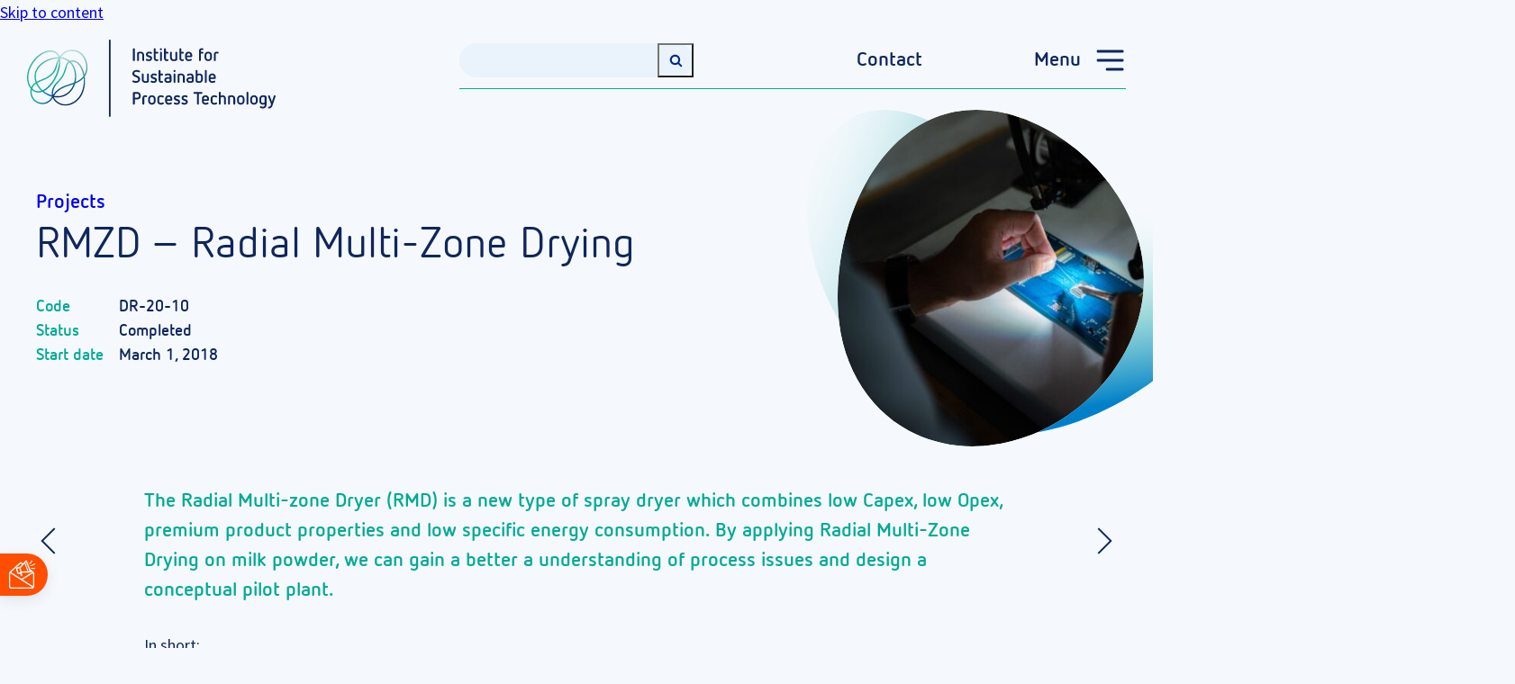

--- FILE ---
content_type: text/html; charset=UTF-8
request_url: https://ispt.eu/projects/rmzd/
body_size: 15325
content:
<!doctype html>
<html lang="en-US" class="no-js">
<head>
	<!--
  /**
   * @license
   * MyFonts Webfont Build ID 3826143, 2019-10-18T08:06:21-0400
   *
   * The fonts listed in this notice are subject to the End User License
   * Agreement(s) entered into by the website owner. All other parties are
   * explicitly restricted from using the Licensed Webfonts(s).
   *
   * You may obtain a valid license at the URLs below.
   *
   * Webfont: FF Netto Std Bold by FontFont
   * URL: https://www.myfonts.com/fonts/fontfont/netto/ot-bold/
   *
   * Webfont: FF Netto Std Light by FontFont
   * URL: https://www.myfonts.com/fonts/fontfont/netto/ot-light/
   *
   * Webfont: FF Netto Std Regular by FontFont
   * URL: https://www.myfonts.com/fonts/fontfont/netto/ot-regular/
   *
   *
   * License: https://www.myfonts.com/viewlicense?type=web&buildid=3826143
   * Licensed pageviews: 500,000
   * Webfonts copyright: 2012 Daniel Utz published by FSI FontShop International GmbH
   *
   * © 2019 MyFonts Inc
  */
  -->
	<meta charset="UTF-8">
	<meta name="viewport" content="width=device-width, initial-scale=1">
	<link rel="profile" href="https://gmpg.org/xfn/11">
	<link rel="apple-touch-icon" sizes="180x180" href="/apple-touch-icon.png">
  <link rel="icon" type="image/png" sizes="32x32" href="/favicon-32x32.png">
  <link rel="icon" type="image/png" sizes="16x16" href="/favicon-16x16.png">
  <link rel="manifest" href="/site.webmanifest">
  <link rel="mask-icon" href="/safari-pinned-tab.svg" color="#5bbad5">
  <meta name="msapplication-TileColor" content="#00aba9">
  <meta name="theme-color" content="#ffffff">

	<script type="text/javascript" data-cookieconsent="ignore">
	window.dataLayer = window.dataLayer || [];

	function gtag() {
		dataLayer.push(arguments);
	}

	gtag("consent", "default", {
		ad_personalization: "denied",
		ad_storage: "denied",
		ad_user_data: "denied",
		analytics_storage: "denied",
		functionality_storage: "denied",
		personalization_storage: "denied",
		security_storage: "granted",
		wait_for_update: 500,
	});
	gtag("set", "ads_data_redaction", true);
	</script>
<script type="text/javascript" data-cookieconsent="ignore">
		(function (w, d, s, l, i) {
		w[l] = w[l] || [];
		w[l].push({'gtm.start': new Date().getTime(), event: 'gtm.js'});
		var f = d.getElementsByTagName(s)[0], j = d.createElement(s), dl = l !== 'dataLayer' ? '&l=' + l : '';
		j.async = true;
		j.src = 'https://www.googletagmanager.com/gtm.js?id=' + i + dl;
		f.parentNode.insertBefore(j, f);
	})(
		window,
		document,
		'script',
		'dataLayer',
		'GTM-5RL7C7N'
	);
</script>
<script type="text/javascript"
		id="Cookiebot"
		src="https://consent.cookiebot.com/uc.js"
		data-implementation="wp"
		data-cbid="02ce08b1-9b2b-4706-aec0-e87bbe27b436"
						data-culture="EN"
				data-blockingmode="auto"
	></script>
<meta name='robots' content='index, follow, max-image-preview:large, max-snippet:-1, max-video-preview:-1' />
	<style>img:is([sizes="auto" i], [sizes^="auto," i]) { contain-intrinsic-size: 3000px 1500px }</style>
	
<!-- Google Tag Manager for WordPress by gtm4wp.com -->
<script data-cfasync="false" data-pagespeed-no-defer>
	var gtm4wp_datalayer_name = "dataLayer";
	var dataLayer = dataLayer || [];
</script>
<!-- End Google Tag Manager for WordPress by gtm4wp.com -->
	<!-- This site is optimized with the Yoast SEO Premium plugin v26.3 (Yoast SEO v26.8) - https://yoast.com/product/yoast-seo-premium-wordpress/ -->
	<title>RMZD - Radial Multi-Zone Drying</title>
	<meta name="description" content="The Radial Multi-zone Dryer (RMD) is a new type of spray dryer for premium product properties and low specific energy consumption." />
	<link rel="canonical" href="https://ispt.eu/projects/rmzd/" />
	<meta property="og:locale" content="en_US" />
	<meta property="og:type" content="article" />
	<meta property="og:title" content="RMZD - Radial Multi-Zone Drying" />
	<meta property="og:description" content="The Radial Multi-zone Dryer (RMD) is a new type of spray dryer for premium product properties and low specific energy consumption." />
	<meta property="og:url" content="https://ispt.eu/projects/rmzd/" />
	<meta property="og:site_name" content="ISPT" />
	<meta property="article:modified_time" content="2024-07-02T14:59:37+00:00" />
	<meta property="og:image" content="https://ispt.eu/media/thisisengineering-raeng-IpTPp_aPbYE-unsplash-scaled.jpg" />
	<meta property="og:image:width" content="2560" />
	<meta property="og:image:height" content="1708" />
	<meta property="og:image:type" content="image/jpeg" />
	<meta name="twitter:card" content="summary_large_image" />
	<meta name="twitter:site" content="@ISPT_ProcessTec" />
	<meta name="twitter:label1" content="Est. reading time" />
	<meta name="twitter:data1" content="3 minutes" />
	<script type="application/ld+json" class="yoast-schema-graph">{"@context":"https://schema.org","@graph":[{"@type":"WebPage","@id":"https://ispt.eu/projects/rmzd/","url":"https://ispt.eu/projects/rmzd/","name":"RMZD - Radial Multi-Zone Drying","isPartOf":{"@id":"https://ispt.eu/#website"},"primaryImageOfPage":{"@id":"https://ispt.eu/projects/rmzd/#primaryimage"},"image":{"@id":"https://ispt.eu/projects/rmzd/#primaryimage"},"thumbnailUrl":"https://ispt.eu/media/thisisengineering-raeng-IpTPp_aPbYE-unsplash-scaled.jpg","datePublished":"2019-10-25T09:53:26+00:00","dateModified":"2024-07-02T14:59:37+00:00","description":"The Radial Multi-zone Dryer (RMD) is a new type of spray dryer for premium product properties and low specific energy consumption.","breadcrumb":{"@id":"https://ispt.eu/projects/rmzd/#breadcrumb"},"inLanguage":"en-US","potentialAction":[{"@type":"ReadAction","target":["https://ispt.eu/projects/rmzd/"]}]},{"@type":"ImageObject","inLanguage":"en-US","@id":"https://ispt.eu/projects/rmzd/#primaryimage","url":"https://ispt.eu/media/thisisengineering-raeng-IpTPp_aPbYE-unsplash-scaled.jpg","contentUrl":"https://ispt.eu/media/thisisengineering-raeng-IpTPp_aPbYE-unsplash-scaled.jpg","width":2560,"height":1708,"caption":"Radial multi-zone drying"},{"@type":"BreadcrumbList","@id":"https://ispt.eu/projects/rmzd/#breadcrumb","itemListElement":[{"@type":"ListItem","position":1,"name":"Home","item":"https://ispt.eu/"},{"@type":"ListItem","position":2,"name":"Projects","item":"https://ispt.eu/projects/"},{"@type":"ListItem","position":3,"name":"RMZD &#8211; Radial Multi-Zone Drying"}]},{"@type":"WebSite","@id":"https://ispt.eu/#website","url":"https://ispt.eu/","name":"ISPT - Institute for Sustainable Process Technology","description":"Institute for Sustainable Process Technology","publisher":{"@id":"https://ispt.eu/#organization"},"alternateName":"ISPT - Institute for Sustainable Process Technology","potentialAction":[{"@type":"SearchAction","target":{"@type":"EntryPoint","urlTemplate":"https://ispt.eu/?s={search_term_string}"},"query-input":{"@type":"PropertyValueSpecification","valueRequired":true,"valueName":"search_term_string"}}],"inLanguage":"en-US"},{"@type":"Organization","@id":"https://ispt.eu/#organization","name":"ISPT - Institute for Sustainable Process Technology","alternateName":"ISPT - Institute for Sustainable Process Technology","url":"https://ispt.eu/","logo":{"@type":"ImageObject","inLanguage":"en-US","@id":"https://ispt.eu/#/schema/logo/image/","url":"https://ispt.eu/media/ISPT-logo-Full-Colour.png","contentUrl":"https://ispt.eu/media/ISPT-logo-Full-Colour.png","width":1390,"height":498,"caption":"ISPT - Institute for Sustainable Process Technology"},"image":{"@id":"https://ispt.eu/#/schema/logo/image/"},"sameAs":["https://x.com/ISPT_ProcessTec","https://www.linkedin.com/company/institute-for-sustainable-process-technology/","https://www.linkedin.com/showcase/84062268/"]}]}</script>
	<!-- / Yoast SEO Premium plugin. -->



<link rel='stylesheet' id='sdm-styles-css' href='https://ispt.eu/wp-content/plugins/simple-download-monitor/css/sdm_wp_styles.css?ver=396408c251c60f273166f8a70d141ae3' media='all' />
<link rel='stylesheet' id='wp-block-library-css' href='https://ispt.eu/wp-includes/css/dist/block-library/style.min.css?ver=396408c251c60f273166f8a70d141ae3' media='all' />
<link rel='stylesheet' id='show-more-block-css' href='https://ispt.eu/wp-content/themes/ispt-core/blocks/show-more/style.css?ver=1725009768' media='all' />
<link rel='stylesheet' id='card-block-css' href='https://ispt.eu/wp-content/themes/ispt-core/blocks/card/style.css?ver=1725009768' media='all' />
<style id='global-styles-inline-css'>
:root{--wp--preset--aspect-ratio--square: 1;--wp--preset--aspect-ratio--4-3: 4/3;--wp--preset--aspect-ratio--3-4: 3/4;--wp--preset--aspect-ratio--3-2: 3/2;--wp--preset--aspect-ratio--2-3: 2/3;--wp--preset--aspect-ratio--16-9: 16/9;--wp--preset--aspect-ratio--9-16: 9/16;--wp--preset--color--black: rgb(0,0,0);--wp--preset--color--cyan-bluish-gray: #abb8c3;--wp--preset--color--white: rgb(255,255,255);--wp--preset--color--pale-pink: #f78da7;--wp--preset--color--vivid-red: #cf2e2e;--wp--preset--color--luminous-vivid-orange: #ff6900;--wp--preset--color--luminous-vivid-amber: #fcb900;--wp--preset--color--light-green-cyan: #7bdcb5;--wp--preset--color--vivid-green-cyan: #00d084;--wp--preset--color--pale-cyan-blue: #8ed1fc;--wp--preset--color--vivid-cyan-blue: #0693e3;--wp--preset--color--vivid-purple: #9b51e0;--wp--preset--color--dark-blue: rgb(15,38,92);--wp--preset--color--blue: rgb(0,41,136);--wp--preset--color--light-blue: rgb(0,128,201);--wp--preset--color--turquoise: rgb(0,170,149);--wp--preset--color--orange: rgb(255,78,0);--wp--preset--color--ice: rgb(245,249,253);--wp--preset--color--aqua: rgb(234,242,252);--wp--preset--color--mint: rgb(233,246,245);--wp--preset--color--transparent: transparent;--wp--preset--gradient--vivid-cyan-blue-to-vivid-purple: linear-gradient(135deg,rgba(6,147,227,1) 0%,rgb(155,81,224) 100%);--wp--preset--gradient--light-green-cyan-to-vivid-green-cyan: linear-gradient(135deg,rgb(122,220,180) 0%,rgb(0,208,130) 100%);--wp--preset--gradient--luminous-vivid-amber-to-luminous-vivid-orange: linear-gradient(135deg,rgba(252,185,0,1) 0%,rgba(255,105,0,1) 100%);--wp--preset--gradient--luminous-vivid-orange-to-vivid-red: linear-gradient(135deg,rgba(255,105,0,1) 0%,rgb(207,46,46) 100%);--wp--preset--gradient--very-light-gray-to-cyan-bluish-gray: linear-gradient(135deg,rgb(238,238,238) 0%,rgb(169,184,195) 100%);--wp--preset--gradient--cool-to-warm-spectrum: linear-gradient(135deg,rgb(74,234,220) 0%,rgb(151,120,209) 20%,rgb(207,42,186) 40%,rgb(238,44,130) 60%,rgb(251,105,98) 80%,rgb(254,248,76) 100%);--wp--preset--gradient--blush-light-purple: linear-gradient(135deg,rgb(255,206,236) 0%,rgb(152,150,240) 100%);--wp--preset--gradient--blush-bordeaux: linear-gradient(135deg,rgb(254,205,165) 0%,rgb(254,45,45) 50%,rgb(107,0,62) 100%);--wp--preset--gradient--luminous-dusk: linear-gradient(135deg,rgb(255,203,112) 0%,rgb(199,81,192) 50%,rgb(65,88,208) 100%);--wp--preset--gradient--pale-ocean: linear-gradient(135deg,rgb(255,245,203) 0%,rgb(182,227,212) 50%,rgb(51,167,181) 100%);--wp--preset--gradient--electric-grass: linear-gradient(135deg,rgb(202,248,128) 0%,rgb(113,206,126) 100%);--wp--preset--gradient--midnight: linear-gradient(135deg,rgb(2,3,129) 0%,rgb(40,116,252) 100%);--wp--preset--font-size--small: 14px;--wp--preset--font-size--medium: 2.2rem;--wp--preset--font-size--large: 2.6rem;--wp--preset--font-size--x-large: 3.2rem;--wp--preset--font-size--default: 18px;--wp--preset--spacing--20: 0.44rem;--wp--preset--spacing--30: 0.67rem;--wp--preset--spacing--40: 1rem;--wp--preset--spacing--50: 1.5rem;--wp--preset--spacing--60: 2.25rem;--wp--preset--spacing--70: 3.38rem;--wp--preset--spacing--80: 5.06rem;--wp--preset--shadow--natural: 6px 6px 9px rgba(0, 0, 0, 0.2);--wp--preset--shadow--deep: 12px 12px 50px rgba(0, 0, 0, 0.4);--wp--preset--shadow--sharp: 6px 6px 0px rgba(0, 0, 0, 0.2);--wp--preset--shadow--outlined: 6px 6px 0px -3px rgba(255, 255, 255, 1), 6px 6px rgba(0, 0, 0, 1);--wp--preset--shadow--crisp: 6px 6px 0px rgba(0, 0, 0, 1);}:root { --wp--style--global--content-size: 960px;--wp--style--global--wide-size: 1200px; }:where(body) { margin: 0; }.wp-site-blocks { padding-top: var(--wp--style--root--padding-top); padding-bottom: var(--wp--style--root--padding-bottom); }.has-global-padding { padding-right: var(--wp--style--root--padding-right); padding-left: var(--wp--style--root--padding-left); }.has-global-padding > .alignfull { margin-right: calc(var(--wp--style--root--padding-right) * -1); margin-left: calc(var(--wp--style--root--padding-left) * -1); }.has-global-padding :where(:not(.alignfull.is-layout-flow) > .has-global-padding:not(.wp-block-block, .alignfull)) { padding-right: 0; padding-left: 0; }.has-global-padding :where(:not(.alignfull.is-layout-flow) > .has-global-padding:not(.wp-block-block, .alignfull)) > .alignfull { margin-left: 0; margin-right: 0; }.wp-site-blocks > .alignleft { float: left; margin-right: 2em; }.wp-site-blocks > .alignright { float: right; margin-left: 2em; }.wp-site-blocks > .aligncenter { justify-content: center; margin-left: auto; margin-right: auto; }:where(.wp-site-blocks) > * { margin-block-start: 30px; margin-block-end: 0; }:where(.wp-site-blocks) > :first-child { margin-block-start: 0; }:where(.wp-site-blocks) > :last-child { margin-block-end: 0; }:root { --wp--style--block-gap: 30px; }:root :where(.is-layout-flow) > :first-child{margin-block-start: 0;}:root :where(.is-layout-flow) > :last-child{margin-block-end: 0;}:root :where(.is-layout-flow) > *{margin-block-start: 30px;margin-block-end: 0;}:root :where(.is-layout-constrained) > :first-child{margin-block-start: 0;}:root :where(.is-layout-constrained) > :last-child{margin-block-end: 0;}:root :where(.is-layout-constrained) > *{margin-block-start: 30px;margin-block-end: 0;}:root :where(.is-layout-flex){gap: 30px;}:root :where(.is-layout-grid){gap: 30px;}.is-layout-flow > .alignleft{float: left;margin-inline-start: 0;margin-inline-end: 2em;}.is-layout-flow > .alignright{float: right;margin-inline-start: 2em;margin-inline-end: 0;}.is-layout-flow > .aligncenter{margin-left: auto !important;margin-right: auto !important;}.is-layout-constrained > .alignleft{float: left;margin-inline-start: 0;margin-inline-end: 2em;}.is-layout-constrained > .alignright{float: right;margin-inline-start: 2em;margin-inline-end: 0;}.is-layout-constrained > .aligncenter{margin-left: auto !important;margin-right: auto !important;}.is-layout-constrained > :where(:not(.alignleft):not(.alignright):not(.alignfull)){max-width: var(--wp--style--global--content-size);margin-left: auto !important;margin-right: auto !important;}.is-layout-constrained > .alignwide{max-width: var(--wp--style--global--wide-size);}body .is-layout-flex{display: flex;}.is-layout-flex{flex-wrap: wrap;align-items: center;}.is-layout-flex > :is(*, div){margin: 0;}body .is-layout-grid{display: grid;}.is-layout-grid > :is(*, div){margin: 0;}body{--wp--style--root--padding-top: 0px;--wp--style--root--padding-right: 0px;--wp--style--root--padding-bottom: 0px;--wp--style--root--padding-left: 0px;}a:where(:not(.wp-element-button)){text-decoration: underline;}:root :where(.wp-element-button, .wp-block-button__link){background-color: #32373c;border-width: 0;color: #fff;font-family: inherit;font-size: inherit;line-height: inherit;padding: calc(0.667em + 2px) calc(1.333em + 2px);text-decoration: none;}.has-black-color{color: var(--wp--preset--color--black) !important;}.has-cyan-bluish-gray-color{color: var(--wp--preset--color--cyan-bluish-gray) !important;}.has-white-color{color: var(--wp--preset--color--white) !important;}.has-pale-pink-color{color: var(--wp--preset--color--pale-pink) !important;}.has-vivid-red-color{color: var(--wp--preset--color--vivid-red) !important;}.has-luminous-vivid-orange-color{color: var(--wp--preset--color--luminous-vivid-orange) !important;}.has-luminous-vivid-amber-color{color: var(--wp--preset--color--luminous-vivid-amber) !important;}.has-light-green-cyan-color{color: var(--wp--preset--color--light-green-cyan) !important;}.has-vivid-green-cyan-color{color: var(--wp--preset--color--vivid-green-cyan) !important;}.has-pale-cyan-blue-color{color: var(--wp--preset--color--pale-cyan-blue) !important;}.has-vivid-cyan-blue-color{color: var(--wp--preset--color--vivid-cyan-blue) !important;}.has-vivid-purple-color{color: var(--wp--preset--color--vivid-purple) !important;}.has-dark-blue-color{color: var(--wp--preset--color--dark-blue) !important;}.has-blue-color{color: var(--wp--preset--color--blue) !important;}.has-light-blue-color{color: var(--wp--preset--color--light-blue) !important;}.has-turquoise-color{color: var(--wp--preset--color--turquoise) !important;}.has-orange-color{color: var(--wp--preset--color--orange) !important;}.has-ice-color{color: var(--wp--preset--color--ice) !important;}.has-aqua-color{color: var(--wp--preset--color--aqua) !important;}.has-mint-color{color: var(--wp--preset--color--mint) !important;}.has-transparent-color{color: var(--wp--preset--color--transparent) !important;}.has-black-background-color{background-color: var(--wp--preset--color--black) !important;}.has-cyan-bluish-gray-background-color{background-color: var(--wp--preset--color--cyan-bluish-gray) !important;}.has-white-background-color{background-color: var(--wp--preset--color--white) !important;}.has-pale-pink-background-color{background-color: var(--wp--preset--color--pale-pink) !important;}.has-vivid-red-background-color{background-color: var(--wp--preset--color--vivid-red) !important;}.has-luminous-vivid-orange-background-color{background-color: var(--wp--preset--color--luminous-vivid-orange) !important;}.has-luminous-vivid-amber-background-color{background-color: var(--wp--preset--color--luminous-vivid-amber) !important;}.has-light-green-cyan-background-color{background-color: var(--wp--preset--color--light-green-cyan) !important;}.has-vivid-green-cyan-background-color{background-color: var(--wp--preset--color--vivid-green-cyan) !important;}.has-pale-cyan-blue-background-color{background-color: var(--wp--preset--color--pale-cyan-blue) !important;}.has-vivid-cyan-blue-background-color{background-color: var(--wp--preset--color--vivid-cyan-blue) !important;}.has-vivid-purple-background-color{background-color: var(--wp--preset--color--vivid-purple) !important;}.has-dark-blue-background-color{background-color: var(--wp--preset--color--dark-blue) !important;}.has-blue-background-color{background-color: var(--wp--preset--color--blue) !important;}.has-light-blue-background-color{background-color: var(--wp--preset--color--light-blue) !important;}.has-turquoise-background-color{background-color: var(--wp--preset--color--turquoise) !important;}.has-orange-background-color{background-color: var(--wp--preset--color--orange) !important;}.has-ice-background-color{background-color: var(--wp--preset--color--ice) !important;}.has-aqua-background-color{background-color: var(--wp--preset--color--aqua) !important;}.has-mint-background-color{background-color: var(--wp--preset--color--mint) !important;}.has-transparent-background-color{background-color: var(--wp--preset--color--transparent) !important;}.has-black-border-color{border-color: var(--wp--preset--color--black) !important;}.has-cyan-bluish-gray-border-color{border-color: var(--wp--preset--color--cyan-bluish-gray) !important;}.has-white-border-color{border-color: var(--wp--preset--color--white) !important;}.has-pale-pink-border-color{border-color: var(--wp--preset--color--pale-pink) !important;}.has-vivid-red-border-color{border-color: var(--wp--preset--color--vivid-red) !important;}.has-luminous-vivid-orange-border-color{border-color: var(--wp--preset--color--luminous-vivid-orange) !important;}.has-luminous-vivid-amber-border-color{border-color: var(--wp--preset--color--luminous-vivid-amber) !important;}.has-light-green-cyan-border-color{border-color: var(--wp--preset--color--light-green-cyan) !important;}.has-vivid-green-cyan-border-color{border-color: var(--wp--preset--color--vivid-green-cyan) !important;}.has-pale-cyan-blue-border-color{border-color: var(--wp--preset--color--pale-cyan-blue) !important;}.has-vivid-cyan-blue-border-color{border-color: var(--wp--preset--color--vivid-cyan-blue) !important;}.has-vivid-purple-border-color{border-color: var(--wp--preset--color--vivid-purple) !important;}.has-dark-blue-border-color{border-color: var(--wp--preset--color--dark-blue) !important;}.has-blue-border-color{border-color: var(--wp--preset--color--blue) !important;}.has-light-blue-border-color{border-color: var(--wp--preset--color--light-blue) !important;}.has-turquoise-border-color{border-color: var(--wp--preset--color--turquoise) !important;}.has-orange-border-color{border-color: var(--wp--preset--color--orange) !important;}.has-ice-border-color{border-color: var(--wp--preset--color--ice) !important;}.has-aqua-border-color{border-color: var(--wp--preset--color--aqua) !important;}.has-mint-border-color{border-color: var(--wp--preset--color--mint) !important;}.has-transparent-border-color{border-color: var(--wp--preset--color--transparent) !important;}.has-vivid-cyan-blue-to-vivid-purple-gradient-background{background: var(--wp--preset--gradient--vivid-cyan-blue-to-vivid-purple) !important;}.has-light-green-cyan-to-vivid-green-cyan-gradient-background{background: var(--wp--preset--gradient--light-green-cyan-to-vivid-green-cyan) !important;}.has-luminous-vivid-amber-to-luminous-vivid-orange-gradient-background{background: var(--wp--preset--gradient--luminous-vivid-amber-to-luminous-vivid-orange) !important;}.has-luminous-vivid-orange-to-vivid-red-gradient-background{background: var(--wp--preset--gradient--luminous-vivid-orange-to-vivid-red) !important;}.has-very-light-gray-to-cyan-bluish-gray-gradient-background{background: var(--wp--preset--gradient--very-light-gray-to-cyan-bluish-gray) !important;}.has-cool-to-warm-spectrum-gradient-background{background: var(--wp--preset--gradient--cool-to-warm-spectrum) !important;}.has-blush-light-purple-gradient-background{background: var(--wp--preset--gradient--blush-light-purple) !important;}.has-blush-bordeaux-gradient-background{background: var(--wp--preset--gradient--blush-bordeaux) !important;}.has-luminous-dusk-gradient-background{background: var(--wp--preset--gradient--luminous-dusk) !important;}.has-pale-ocean-gradient-background{background: var(--wp--preset--gradient--pale-ocean) !important;}.has-electric-grass-gradient-background{background: var(--wp--preset--gradient--electric-grass) !important;}.has-midnight-gradient-background{background: var(--wp--preset--gradient--midnight) !important;}.has-small-font-size{font-size: var(--wp--preset--font-size--small) !important;}.has-medium-font-size{font-size: var(--wp--preset--font-size--medium) !important;}.has-large-font-size{font-size: var(--wp--preset--font-size--large) !important;}.has-x-large-font-size{font-size: var(--wp--preset--font-size--x-large) !important;}.has-default-font-size{font-size: var(--wp--preset--font-size--default) !important;}
:root :where(.wp-block-pullquote){font-size: 1.5em;line-height: 1.6;}
</style>
<link rel='stylesheet' id='contact-form-7-css' href='https://ispt.eu/wp-content/plugins/contact-form-7/includes/css/styles.css?ver=6.1.4' media='all' />
<link rel='stylesheet' id='fonts-css' href='https://ispt.eu/wp-content/themes/ispt-core/assets/css/fonts/fonts.css?ver=1725009768' media='' />
<link rel='stylesheet' id='main-css' href='https://ispt.eu/wp-content/themes/ispt-core/assets/css/main.min.css?ver=1.8.2' media='all' />
<link rel='stylesheet' id='sib-front-css-css' href='https://ispt.eu/wp-content/plugins/mailin/css/mailin-front.css?ver=396408c251c60f273166f8a70d141ae3' media='all' />
<script src="https://ispt.eu/wp-includes/js/jquery/jquery.min.js?ver=3.7.1" id="jquery-core-js"></script>
<script src="https://ispt.eu/wp-includes/js/jquery/jquery-migrate.min.js?ver=3.4.1" id="jquery-migrate-js"></script>
<script id="sdm-scripts-js-extra">
var sdm_ajax_script = {"ajaxurl":"https:\/\/ispt.eu\/wp-admin\/admin-ajax.php"};
</script>
<script src="https://ispt.eu/wp-content/plugins/simple-download-monitor/js/sdm_wp_scripts.js?ver=396408c251c60f273166f8a70d141ae3" id="sdm-scripts-js"></script>
<script id="sib-front-js-js-extra">
var sibErrMsg = {"invalidMail":"Please fill out valid email address","requiredField":"Please fill out required fields","invalidDateFormat":"Please fill out valid date format","invalidSMSFormat":"Please fill out valid phone number"};
var ajax_sib_front_object = {"ajax_url":"https:\/\/ispt.eu\/wp-admin\/admin-ajax.php","ajax_nonce":"c2ee736115","flag_url":"https:\/\/ispt.eu\/wp-content\/plugins\/mailin\/img\/flags\/"};
</script>
<script src="https://ispt.eu/wp-content/plugins/mailin/js/mailin-front.js?ver=1768464467" id="sib-front-js-js"></script>

<!-- Google Tag Manager for WordPress by gtm4wp.com -->
<!-- GTM Container placement set to automatic -->
<script data-cfasync="false" data-pagespeed-no-defer>
	var dataLayer_content = {"pagePostType":"project","pagePostType2":"single-project","pagePostAuthor":"Anne van der Zwaan"};
	dataLayer.push( dataLayer_content );
</script>
<script data-cfasync="false" data-pagespeed-no-defer>
(function(w,d,s,l,i){w[l]=w[l]||[];w[l].push({'gtm.start':
new Date().getTime(),event:'gtm.js'});var f=d.getElementsByTagName(s)[0],
j=d.createElement(s),dl=l!='dataLayer'?'&l='+l:'';j.async=true;j.src=
'//www.googletagmanager.com/gtm.js?id='+i+dl;f.parentNode.insertBefore(j,f);
})(window,document,'script','dataLayer','GTM-5RL7C7N');
</script>
<!-- End Google Tag Manager for WordPress by gtm4wp.com -->		<style id="wp-custom-css">
			html body {
	overflow-x: hidden;
}

html body::before {
	z-index: -1;
}

header.entry-header > .row.md-row-reverse {
	justify-content: space-between;
}

header.entry-header > .row.md-row-reverse > .entry-image-wrapper.plectrum {
	max-width: 340px;
}

@media screen and (min-width: 1080px){
html body .site main.site-main .entry-header .entry-image-wrapper.plectrum {
  padding-bottom: 374px;
}
}

.grecaptcha-badge {
	display: none !important;
}

body.show-grecaptcha .grecaptcha-badge {
	display: block !important;
}

.post-block.list-items.publication {
	max-width: 100%;
}

button.filter {
	margin-top: 16px;
	margin-right: 10px;
	background-color: white !important;
	color: var(--dark-blue) !important;
	box-shadow: 0 .5rem 1.5rem var(--shadow);
}
button.filter.current {
	background-color: var(--orange) !important;
	color: white !important;
}

.filter-title {
	font-family: var(--netto);
	font-weight: 600;
}

.filter-block {
	margin: auto;
}

/* revisionary */
.pp-version-notice-bold-purple,
.pressshack-admin-wrapper footer,
#toplevel_page_revisionary-q a[href="https://publishpress.com/links/revisions-menu"],
#toplevel_page_revisionary-q a[href="admin.php?page=revisionary-pro"],
div.row-actions span.revision_queue {
  display: none !important
}
.ppr-purple-button.components-button.is-primary {
  background: var(--wp-admin-theme-color);
}
.ppr-purple-button.components-button.is-primary:hover, .ppr-purple-button.components-button.is-primary:focus, .ppr-purple-button.components-button.is-primary:active {
  background: var(--wp-admin-theme-color-darker-20);
}
.ppr-purple-button.components-button.is-secondary {
  color: var(--wp-admin-theme-color);
  box-shadow: inset 0 0 0 1px var(--wp-admin-theme-color);
}
.ppr-purple-button.components-button.is-secondary:hover, .ppr-purple-button.components-button.is-secondary:focus, .ppr-purple-button.components-button.is-secondary:active {
  background: #ddd;
  color: var(--wp-admin-theme-color-darker-10);
  box-shadow: none;
}

.liveblog-entry {
	flex-direction: column;
	background-color: var(--white);
	box-shadow: 0 .5rem 1.5rem var(--shadow);
	border-radius: 2rem;
	padding: 3rem;
	border: none !important;
	margin-bottom: 0 !important;
	margin-top: 30px !important;
}

.liveblog-entry-aside {
	flex-basis: 0;
}

.liveblog-meta-authors,
.liveblog-meta-author {
	display: none;
}

a.liveblog-meta-time {
	text-decoration: none !important;
	display: flex;
	flex-direction: row;
	justify-content: space-between;
}

a.liveblog-meta-time span {
	display: inline-block;
	margin-top: 0 !important;
	font-size: 14px !important;
	line-height: 1.25 !important;
	color: var(--turquoise) !important;
}

.liveblog-entry-main {
	margin-top: 0 !important;
}

.liveblog-pagination {
	margin-top: 20px;
}

.liveblog-pagination-first,
.liveblog-pagination-last {
	display: none !important;
}

.liveblog-pagination-prev,
.liveblog-pagination-next {
	font-size: 0 !important;
  line-height: 0 !important;
  width: 4rem;
  height: 4rem;
  border-radius: 99999px;
  background-color: var(--turquoise);
  background-position: center;
  background-repeat: no-repeat;
  background-size: 75%;
	background-image: url('https://ispt.eu/wp-content/themes/ispt-core/assets/css/img/arrow_right_line.svg');
	padding: 0 !important;
}

.liveblog-pagination-prev {
	transform: rotate(180deg);
}

#mc_embed_signup form input:not(#mc-embedded-subscribe) {
	margin-bottom: 1.5rem;
}

#mc_embed_signup form input.mce_inline_error {
  border: none !important;
}

#mc_embed_signup form div.mce_inline_error {
  font-size: 14px;
  color: var(--orange);
  background: none !important;
  margin-top: -1.5rem;
}

/* home partners */
.home .logo-block img {
	max-width: 150px;
}

/* search */
@media screen and (max-width: 600px) {

	html body .site header.site-header > .site-search {
		width: 100%;
		display: flex;
		min-width: revert;
		max-width: revert;
	}


	html body .site header.site-header > .site-navigation {
		max-width: 6rem;
	}

	.site-navigation nav button#main-menu-toggle {
		font-size: 0;
	}
}

@media screen and (max-width: 480px) {
	html body .site header.site-header > .site-branding.shrink {
		max-width: 6rem;
	}
}

/* carousel */

.logo-carousel {
			display: flex;
			flex-wrap: nowrap;
			flex-direction: row;
			width: 100%;
			overflow-x: hidden;
		}

		.logo-carousel .logo {
			display:flex;
			justify-content:center;
			align-items:center;
			flex-direction: row-reverse;
			width: 100%;
			flex:0 0 100%;
			min-width:100%;
			max-width:100%;
			opacity: 0;
			transform: translateX(100%);
			transition:opacity .9s ease-in-out;
		}

.logo-carousel .logo img {
	max-width: 150px;
}

		div.logo-carousel .logo:nth-of-type(1) {
			opacity: 1;
			transform: translateX(0);
		}

		@media screen and (min-width: 360px) {
			.logo-carousel .logo {
				flex:0 0 calc(100% / 2);
				min-width:calc(100% / 2);
				max-width:calc(100% / 2);
			}

			div.logo-carousel .logo:nth-of-type(2){
				opacity: 1;
			  transform: translateX(0);
			}
		}

		@media screen and (min-width: 576px) {
			.logo-carousel .logo {
				flex:0 0 calc(100% / 3);
				min-width:calc(100% / 3);
				max-width:calc(100% / 3);
			}

			div.logo-carousel .logo:nth-of-type(3){
				opacity: 1;
				transform: translateX(0);
			}
		}

		@media screen and (min-width: 768px) {
			.logo-carousel .logo {
				flex:0 0 calc(100% / 4);
				min-width:calc(100% / 4);
				max-width:calc(100% / 4);
			}

			div.logo-carousel .logo:nth-of-type(4){
				opacity: 1;
				transform: translateX(0);
			}
		}

		@media screen and (min-width: 960px) {
			.logo-carousel .logo {
				flex:0 0 calc(100% / 5);
				min-width:calc(100% / 5);
				max-width:calc(100% / 5);
			}

			div.logo-carousel .logo:nth-of-type(5){
				opacity: 1;
				transform: translateX(0);
			}
		}

		@media screen and (min-width: 1200px) {
			.logo-carousel .logo {
				flex:0 0 calc(100% / 6);
				min-width:calc(100% / 6);
				max-width:calc(100% / 6);
			}

			div.logo-carousel .logo:nth-of-type(6){
				opacity: 1;
				transform: translateX(0);
			}
		}
/* end carousel */

/* tmp */
.social-share-wrapper {
	justify-content: space-between;
}
@media screen and (min-width: 1260px) {
	.entry-title-wrapper {
		min-width: calc(100% - 340px);
	}
}

/* cookiebot */

#CybotCookiebotDialogNav .CybotCookiebotDialogNavItemLink.CybotCookiebotDialogActive {
  border-bottom-color: var(--turquoise) !important;
  color: var(--turquoise) !important;
}

#CybotCookiebotDialogNav .CybotCookiebotDialogNavItemLink,
#CybotCookiebotDialogDetailBulkConsentLink {
  color: var(--dark-blue) !important;
}

#CybotCookiebotDialogDetailBulkConsentLink:hover,
#CybotCookiebotDialog #CybotCookiebotDialogBodyContentText a,
#CybotCookiebotDialog #CybotCookiebotDialogBodyLevelButtonIABHeaderViewPartnersLink,
#CybotCookiebotDialog #CybotCookiebotDialogDetailBulkConsentList dt a, 
#CybotCookiebotDialog #CybotCookiebotDialogDetailFooter a, 
#CybotCookiebotDialog .CybotCookiebotDialogBodyLevelButtonIABDescription a, 
#CybotCookiebotDialog .CybotCookiebotDialogDetailBodyContentCookieLink, 
#CybotCookiebotDialogDetailBodyContentTextAbout a, 
#CybotCookiebotDialog.CybotEdge #CybotCookiebotDialogBodyEdgeMoreDetails a,
#CybotCookiebotDialog .CookieCard .CybotCookiebotDialogDetailBodyContentCookieContainerButton:hover,
#CybotCookiebotDialog .CookieCard .CybotCookiebotDialogDetailBodyContentIABv2Tab:hover, 
#CybotCookiebotDialogDetailBodyContentCookieContainerTypes .CybotCookiebotDialogDetailBodyContentCookieProvider:not(.CybotCookiebotDialogDetailBodyContentCookieInfoCount):hover {
  color: var(--turquoise) !important;
}

#CybotCookiebotDialog a::after, 
#CybotCookiebotDialog a::before, 
#CybotCookiebotDialog button::after, 
#CybotCookiebotDialog button::before {
  border-color: var(--dark-blue) !important;
}

#CybotCookiebotDialog.CybotEdge #CybotCookiebotDialogBodyEdgeMoreDetails a::after,
#CybotCookiebotDialog.CybotEdge #CybotCookiebotDialogBodyEdgeMoreDetails a:hover::after,
#CybotCookiebotDialog a:hover::after, 
#CybotCookiebotDialog a:hover::before, 
#CybotCookiebotDialog button:hover::after, 
#CybotCookiebotDialog button:hover::before {
  border-color: var(--turquoise) !important;
}

#CybotCookiebotDialogFooter .CybotCookiebotDialogBodyButton {
  border-color: var(--turquoise) !important;
  border-radius: 999999px !important;
  font-family: var(--netto) !important;
  font-size: 2rem !important;
  line-height: 1 !important;
  padding: 1.4rem 2.4rem 1.4rem !important;
}

#CybotCookiebotDialogFooter #CybotCookiebotDialogBodyButtonAccept, #CybotCookiebotDialogFooter #CybotCookiebotDialogBodyLevelButtonAccept, #CybotCookiebotDialogFooter #CybotCookiebotDialogBodyLevelButtonLevelOptinAllowAll {
  background-color: var(--turquoise) !important;
  border-color: var(--turquoise) !important;
}

#CybotCookiebotDialogDetailBulkConsentListWrapper {
  background-color: transparent !important;
  border-radius: 2rem !important;
}

#CybotCookiebotDialog {
  border-radius: 2rem !important;
  color: var(--dark-blue) !important;
  font-family: var(--sans) !important;
}

#CybotCookiebotDialog.CybotEdge {
  border-radius: 0 !important;
}

#CybotCookiebotDialogDetailBodyContentCookieContainerTypes .CybotCookiebotDialogDetailBodyContentCookieGroup {
  border-radius: 2rem !important;
}

#CybotCookiebotDialogTabContent .CybotCookiebotDialogDetailBulkConsentCount {
  background-color: var(--mint) !important;
}

.show-more-content p {
	margin-top: 2.4rem;
}

.show-more-content.visible {
	display: block;
}		</style>
		</head>

<body class="wp-singular project-template-default single single-project wp-embed-responsive wp-theme-ispt-core wp-child-theme-ispt-main">


<!-- GTM Container placement set to automatic -->
<!-- Google Tag Manager (noscript) -->
				<noscript><iframe src="https://www.googletagmanager.com/ns.html?id=GTM-5RL7C7N" height="0" width="0" style="display:none;visibility:hidden" aria-hidden="true"></iframe></noscript>
<!-- End Google Tag Manager (noscript) -->
<div id="page" class="site">
	<a class="skip-link screen-reader-text" href="#primary">Skip to content</a>

	<header id="masthead" class="site-header">
		<div class="site-branding">
			<div class="logo" onclick="window.location.href='https://ispt.eu/'"></div>
							<p class="site-title"><a href="https://ispt.eu/" rel="home">ISPT</a></p>
								<p class="site-description screen-reader-text">Institute for Sustainable Process Technology</p>
					</div><!-- .site-branding -->

		
<div class="site-search">
	<div class="search-bar">
		<form role="search" method="get" class="search-form" action="https://ispt.eu/">
	    <input type="search" class="search-field header-search" name="s" value="" title="Search"><button class="search-submit" type="submit"></button>
	  </form>
	</div>
</div><!-- .site-search -->
			
<div class="site-navigation">
				<nav id="quick-navigation">
				<div class="menu-quick-container"><ul id="quick-menu" class="menu"><li id="menu-item-17180" class="menu-item menu-item-type-post_type menu-item-object-page menu-item-17180"><a href="https://ispt.eu/contact/">Contact</a></li>
</ul></div>			</nav>
			<nav id="main-navigation">
		<button id="main-menu-toggle" aria-controls="main-menu" aria-expanded="false">Menu</button>
		<div id="main-menu-container" class="menu-header-container"><ul id="main-menu" class="menu"><li id="menu-item-16772" class="menu-item menu-item-type-post_type menu-item-object-page menu-item-home menu-item-16772"><a href="https://ispt.eu/">Home</a></li>
<li id="menu-item-781" class="menu-item menu-item-type-post_type menu-item-object-page current_page_parent menu-item-781"><a href="https://ispt.eu/news/">News &#038; stories</a></li>
<li id="menu-item-16989" class="menu-item menu-item-type-custom menu-item-object-custom menu-item-16989"><a href="/events">Academy &#038; Events</a></li>
<li id="menu-item-16778" class="menu-item menu-item-type-post_type menu-item-object-page menu-item-has-children menu-item-16778"><a href="https://ispt.eu/about-ispt/">About ISPT</a>
<ul class="sub-menu">
	<li id="menu-item-7087" class="menu-item menu-item-type-post_type menu-item-object-page menu-item-7087"><a href="https://ispt.eu/team/">Meet our team</a></li>
	<li id="menu-item-23784" class="menu-item menu-item-type-post_type menu-item-object-page menu-item-23784"><a href="https://ispt.eu/brains/">ISPT Brains</a></li>
	<li id="menu-item-21434" class="menu-item menu-item-type-post_type menu-item-object-page menu-item-21434"><a href="https://ispt.eu/7reasons/">7 reasons to connect</a></li>
</ul>
</li>
<li id="menu-item-16791" class="menu-item menu-item-type-post_type menu-item-object-page menu-item-has-children menu-item-16791"><a href="https://ispt.eu/themes/">Our areas of expertise</a>
<ul class="sub-menu">
	<li id="menu-item-21618" class="menu-item menu-item-type-post_type menu-item-object-theme menu-item-21618"><a href="https://ispt.eu/themes/materialstransition/">Raw Materials transition</a></li>
	<li id="menu-item-21619" class="menu-item menu-item-type-post_type menu-item-object-theme menu-item-21619"><a href="https://ispt.eu/themes/energytransition/">Energy transition</a></li>
	<li id="menu-item-21704" class="menu-item menu-item-type-post_type menu-item-object-theme menu-item-21704"><a href="https://ispt.eu/themes/agrifoodtransition/">Agrifood transition</a></li>
	<li id="menu-item-21620" class="menu-item menu-item-type-post_type menu-item-object-page menu-item-21620"><a href="https://ispt.eu/our-integrated-vision-on-the-3-major-transitions/">Vision 360</a></li>
</ul>
</li>
<li id="menu-item-16794" class="menu-item menu-item-type-post_type menu-item-object-page menu-item-has-children menu-item-16794"><a href="https://ispt.eu/working-together/">Working together</a>
<ul class="sub-menu">
	<li id="menu-item-21685" class="menu-item menu-item-type-post_type menu-item-object-page menu-item-21685"><a href="https://ispt.eu/programs/">Our programs</a></li>
	<li id="menu-item-16846" class="menu-item menu-item-type-custom menu-item-object-custom menu-item-16846"><a href="/projects/">Our projects</a></li>
	<li id="menu-item-20805" class="menu-item menu-item-type-post_type menu-item-object-page menu-item-20805"><a href="https://ispt.eu/partners/">Our partners</a></li>
	<li id="menu-item-16857" class="menu-item menu-item-type-post_type menu-item-object-page menu-item-16857"><a href="https://ispt.eu/terms-conditions/">Rules &#038; regulations</a></li>
</ul>
</li>
<li id="menu-item-19731" class="menu-item menu-item-type-post_type menu-item-object-page menu-item-19731"><a href="https://ispt.eu/publications/">Our Knowledge Base</a></li>
<li id="menu-item-16808" class="menu-item menu-item-type-post_type menu-item-object-page menu-item-has-children menu-item-16808"><a href="https://ispt.eu/contact/">Contact</a>
<ul class="sub-menu">
	<li id="menu-item-16783" class="menu-item menu-item-type-post_type menu-item-object-page menu-item-16783"><a href="https://ispt.eu/pers-en-media/">Press and media</a></li>
	<li id="menu-item-19451" class="menu-item menu-item-type-post_type menu-item-object-page menu-item-19451"><a href="https://ispt.eu/newsletter/">Newsletter</a></li>
	<li id="menu-item-19618" class="menu-item menu-item-type-post_type menu-item-object-page menu-item-19618"><a href="https://ispt.eu/vacatures/">Jobs</a></li>
</ul>
</li>
</ul></div>	</nav><!-- #main-navigation -->
</div><!-- .site-navigation -->
	</header><!-- #masthead -->

	<main id="primary" class="site-main">

		

<article class="project type-project status-publish has-post-thumbnail hentry theme-tag-food program-tag-drying-and-dewatering project-contact-tag-anne-van-der-zwaan project-leader-tag-anton-sweere project-researcher-tag-thomas-tourneur project-researcher-tag-umair-jamil-ur-rahman project-partner-tag-ecn-part-of-tno project-partner-tag-frieslandcampina project-partner-tag-ispt project-partner-tag-tno project-partner-tag-uclouvain project-partner-tag-unilever project-partner-tag-university-of-twente project-grant-provider-tag-tki-energy-and-industry">
	<header class="entry-header">
				<div class="row md-row-reverse">
			<div class="col xs-8 xs-alpha-2 xs-omega-2 sm-4 sm-alpha-4 sm-omega-4 md-alpha-0 md-omega-0 entry-image-wrapper plectrum">
				<div class="entry-image-mask">
					<img width="400" height="440" src="https://ispt.eu/media/thisisengineering-raeng-IpTPp_aPbYE-unsplash-400x440.jpg" class="attachment-plectrum size-plectrum wp-post-image" alt="Radial multi-zone drying" decoding="async" fetchpriority="high" />				</div>
							</div>
			<div class="col xs-12 md-8 lg-8 entry-title-wrapper">
				<div class="entry-type"><a href="https://ispt.eu/projects/">Projects</a></div><h1 class="entry-title">RMZD &#8211; Radial Multi-Zone Drying</h1><div class="entry-meta"><span class="entry-meta-key">Code</span><span class="entry-meta-value">DR-20-10</span><span class="entry-meta-key">Status</span><span class="entry-meta-value">Completed</span><span class="entry-meta-key">Start date</span><span class="entry-meta-value",>March 1, 2018</span></div>			</div>
		</div>

		<div class="flyin-share-wrapper">
					</div>
	</header><!-- .entry-header -->

	<div class="entry-content">
			
		
<p class="is-style-intro">The Radial Multi-zone Dryer (RMD) is a new type of spray dryer which combines low Capex, low Opex, premium product properties and low specific energy consumption. By applying Radial Multi-Zone Drying on milk powder, we can gain a better a understanding of process issues and design a conceptual pilot plant. </p>



<p>In short:</p>



<ul class="wp-block-list">
<li>Radial Multi-zone Dryer (RMD) is a new type of spray dryer with short residence time reaching high temperatures</li>



<li>This trajectory yields better product properties than powder produced in conventional spray dryers</li>



<li>The RMZD project aims at getting an understanding of these phenomena by combining experimental research, CFD modelling and energy optimization scenarios</li>
</ul>



<h2 class="wp-block-heading">RMD &#8211; New type of spray drying </h2>



<p> The RMD is an intensified spray drying technology which combines a very short residence time in a central zone with high- temperature injection with rapid transfer to a peripheral zone with mild-temperature injection. This trajectory yields better product properties than powder produced in conventional spray dryers. </p>



<p>Furthermore, high temperature drying improves energy efficiency, thus reducing the specific energy consumption of drying and so the carbon footprint of dried (dairy and other) products. Improved product properties relates to e.g. nutritional value (mild processing) as well as to functionality (e.g. solubility) of the product. Due to intensified drying, the size, viz. footprint, of the dryer will be smaller than of conventional spray dryers, thus reducing investments in equipment, building and operation. In addition, centrifugal forces in the dryer efficiently separate powder particles from the drying air, meaning integration of particles separation in the dryer chamber and so further reduced investments in equipment to separate particles from the drying air downstream of the dryer.</p>



<h2 class="wp-block-heading">Milk powder as model system</h2>



<p>During research to the fundamentals of a vortex chamber dryer the concept of a new drying technology, the so-called radial multi-zone dryer (RMD), has been defined, tested and patented. The technology was extensively studied on a small lab scale dryer and Computation Fluid Dynamics (CFD) models were developed. Despite the fact that the principle of the technology has been proven on this small scale many fundamental questions remain that have to be answered to come to a working prototype. It concerns questions with respect to control of product quality, specific energy consumption, particle trajectories in relation to drying properties, wall contamination and fouling of the atomization nozzle. </p>



<p>The RMD project aims at getting an understanding of these phenomena by combining experimental research, CFD modelling and energy optimization scenarios. Milk powder has been selected as a model system. Product properties will be carefully analyzed and compared with those obtained with a reference drying technology.</p>



<h2 class="wp-block-heading">Towards a conceptual pilot plant design</h2>



<p>One of the deliverables will be a conceptual pilot plant design (e.g. 500 kg/hour water evaporation capacity) which meets the requirements with regards to capital investment, operational costs, product quality and energy efficiency. Finally, collaboration with an equipment manufacturer will be initiated in preparation of the design and construction of a pilot plant unit.</p>
<div class="wp-block-group alignfull has-background"><div style="height:1rem" aria-hidden="true" class="wp-block-spacer"></div><h2 class="entry-title text-center mar-b-20">You might also be interested in</h2><div class="entry-content-wrapper slider"><div class="row latest" style="padding-bottom: 3rem;"><article class="col xs-12 sm-6 lg-4 xl-3 post-block post-38507 post type-post status-publish format-standard has-post-thumbnail hentry tag-klaartje-rietkerken tag-otto-tobe theme-tag-agrifood-transition theme-tag-circularity theme-tag-energy-transition"><a href="https://ispt.eu/news/we-bouwen-nieuwe-waardeketens-omdat-de-industrie-dat-nu-nodig-heeft/" class="post-block-wrapper"><header class=entry-header><div class="entry-image-wrapper"><div class="entry-image"><img width="376" height="235" src="https://ispt.eu/media/RP9_8459-376x235.jpg" class="attachment-post-image-small size-post-image-small wp-post-image" alt="" decoding="async" srcset="https://ispt.eu/media/RP9_8459-376x235.jpg 376w, https://ispt.eu/media/RP9_8459-576x360.jpg 576w" sizes="(max-width: 376px) 100vw, 376px" /></div></div><div class="entry-meta"><span class="entry-meta-value">December 17, 2025</span></div><h2 class="entry-title">‘We bouwen nieuwe waardeketens omdat de industrie dat nu nodig heeft’</h2></header><div class="entry-content">ISPT bestaat komend jaar 20 jaar. Een periode waarin de procesindustrie ingrijpend veranderde en ISPT uitgroeide tot hét platform voor pre-competitieve samenwerking.</div><footer class="entry-footer"><div class="mar-t-20 mar-b-10"><hr></div><div class="read-more">Read more<button class="icon arrow-right bg-color white-bg-color orange-fill-color size-40"></button></div></footer></a></article><article class="col xs-12 sm-6 lg-4 xl-3 post-block post-10019 post type-post status-publish format-standard has-post-thumbnail hentry theme-tag-circularity theme-tag-food program-tag-mild-fractionation-for-food"><a href="https://ispt.eu/news/the-ambition-of-a-new-agri-food-system-in-the-netherlands/" class="post-block-wrapper"><header class=entry-header><div class="entry-image-wrapper"><div class="entry-image"><img width="376" height="235" src="https://ispt.eu/media/agriculture-3182252_1920-376x235.jpg" class="attachment-post-image-small size-post-image-small wp-post-image" alt="Event - agrifoodketen" decoding="async" srcset="https://ispt.eu/media/agriculture-3182252_1920-376x235.jpg 376w, https://ispt.eu/media/agriculture-3182252_1920-576x360.jpg 576w" sizes="(max-width: 376px) 100vw, 376px" /></div></div><div class="entry-meta"><span class="entry-meta-value">July 3, 2020</span></div><h2 class="entry-title">The ambition of a new agri-food system in the Netherlands</h2></header><div class="entry-content">High-quality nutrients in a nitrogen-closed system What does the agri-food chain of the future look like? Elzo de Lange discussed this with Peter Bruinenberg of Avebe and Reggy van der...</div><footer class="entry-footer"><div class="mar-t-20 mar-b-10"><hr></div><div class="read-more">Read more<button class="icon arrow-right bg-color white-bg-color orange-fill-color size-40"></button></div></footer></a></article><article class="col xs-12 sm-6 lg-4 xl-3 post-block post-8054 post type-post status-publish format-standard has-post-thumbnail hentry theme-tag-circularity theme-tag-food program-tag-drying-and-dewatering program-tag-mild-fractionation-for-food"><a href="https://ispt.eu/news/redesigning-our-food-industry-with-sustainable-process-technology/" class="post-block-wrapper"><header class=entry-header><div class="entry-image-wrapper"><div class="entry-image"><img width="376" height="235" src="https://ispt.eu/media/CM-20-10-Strawberries-foods-376x235.jpg" class="attachment-post-image-small size-post-image-small wp-post-image" alt="RFF2 - Packed strawberries" decoding="async" srcset="https://ispt.eu/media/CM-20-10-Strawberries-foods-376x235.jpg 376w, https://ispt.eu/media/CM-20-10-Strawberries-foods-576x360.jpg 576w" sizes="(max-width: 376px) 100vw, 376px" /></div></div><div class="entry-meta"><span class="entry-meta-value">December 3, 2019</span></div><h2 class="entry-title">Redesigning our food industry with sustainable process technology</h2></header><div class="entry-content">In our program Drying and Dewatering we focus on one of the most important process steps in the food industry: drying.</div><footer class="entry-footer"><div class="mar-t-20 mar-b-10"><hr></div><div class="read-more">Read more<button class="icon arrow-right bg-color white-bg-color orange-fill-color size-40"></button></div></footer></a></article><article class="col xs-12 sm-6 lg-4 xl-3 post-block post-3816 post type-post status-publish format-standard has-post-thumbnail hentry theme-tag-food program-tag-drying-and-dewatering"><a href="https://ispt.eu/news/multi-radial-drying-project-kicks-off-march-2018/" class="post-block-wrapper"><header class=entry-header><div class="entry-image-wrapper"><div class="entry-image"><img width="376" height="235" src="https://ispt.eu/media/Image_RMD-pilot-dryer-e1604415428214-376x235.jpg" class="attachment-post-image-small size-post-image-small wp-post-image" alt="RMD is a new type of spray dryer" decoding="async" /></div></div><div class="entry-meta"><span class="entry-meta-value">February 1, 2018</span></div><h2 class="entry-title">Multi Radial Drying project kicks off</h2></header><div class="entry-content">RMD is a new type of spray dryer which combines low Capex, low Opex, premium product properties and low specific energy consumption.</div><footer class="entry-footer"><div class="mar-t-20 mar-b-10"><hr></div><div class="read-more">Read more<button class="icon arrow-right bg-color white-bg-color orange-fill-color size-40"></button></div></footer></a></article></div><div class="slider-buttons"><div class="slide left"></div><div class="slide right"></div></div></div></div><div class="wp-block-group alignfull has-background related-content"><div style="height:1rem" aria-hidden="true" class="wp-block-spacer"></div><h2 class="entry-title text-center mar-b-20">Let’s get in touch</h2><div class="wp-block-group pad-t-b-15 contactpersons"><div class="entry-content-wrapper"><div class="row"><article class="col xs-12 sm-6 lg-4 xl-3 post-block employee type-employee status-publish has-post-thumbnail hentry theme-tag-food program-tag-drying-and-dewatering program-tag-mild-fractionation-for-food"><div class="post-block-wrapper"><header class=entry-header><div class="entry-image-wrapper"><div class="entry-image"><img width="400" height="440" src="https://ispt.eu/media/Anne-van-der-Zwaan-Program-Officer-ISPT-001-scaled-400x440.jpg" class="attachment-plectrum size-plectrum wp-post-image" alt="" decoding="async" /></div></div><a href="https://ispt.eu/team/annevanderzwaan/" class="button badge">More about me</a><h2 class="entry-title">Anne van der Zwaan</h2></header><div class="entry-content"><div class="role">Program Manager (Drying and Dewatering, Mild Fractionation for Food)</div></div><footer class="entry-footer"><div class="mar-t-10 mar-b-10"><hr></div><div class="phone">+31 6 5152 6798</div><div class="email"><a href="mailto:anne.vanderzwaan@ispt.eu">anne.vanderzwaan@ispt.eu</a></div></footer></div></article></div></div></div></div><div class="wp-block-group alignfull has-background aqua-bg-color"><div class="wp-block-group alignwide pad-t-b-15"></div></div><div class="wp-block-group alignfull has-background has-white-background-color mar-t-0"><div class="wp-block-group alignwide"><div style="height:1rem" aria-hidden="true" class="wp-block-spacer"></div><div class="wp-block-group alignwide pad-t-b-0 pad-l-r-0 has-background has-white-background-color"><h4>Acknowledgement & partners</h4><p>This project is co-funded by TKI-E&I with the supplementary grant 'TKI- Toeslag' for Topconsortia for Knowledge and Innovation (TKI’s) of the Ministry of Economic Affairs and Climate Policy.</p><div class="row logo-carousel" style="margin-left: -20px; margin-right: -20px;"><div class="logo"><img width="300" height="300" src="https://ispt.eu/media/Partner-logo-Unilever-1-300x300.png" class="attachment-logo size-logo wp-post-image" alt="Partner logo - Unilever" decoding="async" srcset="https://ispt.eu/media/Partner-logo-Unilever-1-300x300.png 300w, https://ispt.eu/media/Partner-logo-Unilever-1-360x360.png 360w, https://ispt.eu/media/Partner-logo-Unilever-1.png 500w" sizes="(max-width: 300px) 100vw, 300px" /></div><div class="logo"><img width="300" height="300" src="https://ispt.eu/media/Partner-logo-TNO-300x300.png" class="attachment-logo size-logo wp-post-image" alt="Partner logo - TNO" decoding="async" srcset="https://ispt.eu/media/Partner-logo-TNO-300x300.png 300w, https://ispt.eu/media/Partner-logo-TNO-360x360.png 360w, https://ispt.eu/media/Partner-logo-TNO.png 500w" sizes="(max-width: 300px) 100vw, 300px" /></div><div class="logo"><img width="300" height="300" src="https://ispt.eu/media/Partner-logo-University-of-Twente-1-300x300.png" class="attachment-logo size-logo wp-post-image" alt="Partner logo - University of Twente" decoding="async" srcset="https://ispt.eu/media/Partner-logo-University-of-Twente-1-300x300.png 300w, https://ispt.eu/media/Partner-logo-University-of-Twente-1-360x360.png 360w, https://ispt.eu/media/Partner-logo-University-of-Twente-1.png 500w" sizes="(max-width: 300px) 100vw, 300px" /></div><div class="logo"><img width="300" height="300" src="https://ispt.eu/media/Partner-logo-Friesland-Campina-300x300.png" class="attachment-logo size-logo wp-post-image" alt="Partner logo - FrieslandCampina" decoding="async" srcset="https://ispt.eu/media/Partner-logo-Friesland-Campina-300x300.png 300w, https://ispt.eu/media/Partner-logo-Friesland-Campina-360x360.png 360w, https://ispt.eu/media/Partner-logo-Friesland-Campina.png 500w" sizes="(max-width: 300px) 100vw, 300px" /></div><div class="logo"><img width="300" height="300" src="https://ispt.eu/media/Partner-logo-ECN-part-of-TNO-1-300x300.png" class="attachment-logo size-logo wp-post-image" alt="Partner logo - ECN part of TNO" decoding="async" srcset="https://ispt.eu/media/Partner-logo-ECN-part-of-TNO-1-300x300.png 300w, https://ispt.eu/media/Partner-logo-ECN-part-of-TNO-1-360x360.png 360w, https://ispt.eu/media/Partner-logo-ECN-part-of-TNO-1.png 500w" sizes="(max-width: 300px) 100vw, 300px" /></div><div class="logo"><img width="300" height="107" src="https://ispt.eu/media/ISPT-logo-Full-Colour-300x107.png" class="attachment-logo size-logo wp-post-image" alt="ISPT | Institute for Sustainable Process Technology" decoding="async" srcset="https://ispt.eu/media/ISPT-logo-Full-Colour-300x107.png 300w, https://ispt.eu/media/ISPT-logo-Full-Colour-720x258.png 720w, https://ispt.eu/media/ISPT-logo-Full-Colour-1028x368.png 1028w, https://ispt.eu/media/ISPT-logo-Full-Colour-768x275.png 768w, https://ispt.eu/media/ISPT-logo-Full-Colour.png 1390w" sizes="(max-width: 300px) 100vw, 300px" /></div><div class="logo"><img width="300" height="300" src="https://ispt.eu/media/Partner-logo-UCLouvain-300x300.png" class="attachment-logo size-logo wp-post-image" alt="Partner logo - UCLouvain" decoding="async" srcset="https://ispt.eu/media/Partner-logo-UCLouvain-300x300.png 300w, https://ispt.eu/media/Partner-logo-UCLouvain-360x360.png 360w, https://ispt.eu/media/Partner-logo-UCLouvain.png 500w" sizes="(max-width: 300px) 100vw, 300px" /></div></div></div></div></div>
			<div class="prev-next-buttons"><a title="Previous" class="prev" href="https://ispt.eu/projects/cirbind/"></a><a title="Next" class="next" href="https://ispt.eu/projects/zero-brine/"></a></div>		</div><!-- .entry-content -->

		<footer class="entry-footer">

		</footer><!-- .entry-footer -->
	</article>

	

	</main><!-- #main -->


	<footer id="colophon" class="site-footer">
			<hr>
		
			<div class="pre-footer text-center mar-t-b-20">
				<p class="description text-center has-text-color light-blue-txt-color mar-t-20">
					ISPT is the leading institute for open innovation in the process industry. At the heart of our efforts is the transition towards a CO<sub>2</sub>-neutral, circular economy in 2050.				</p>
			</div>
			<hr>
		
					<div class="site-navigation">
								<nav id="footer-navigation">
						<div class="menu-footer-container"><ul id="footer-menu" class="menu"><li id="menu-item-24161" class="menu-item menu-item-type-custom menu-item-object-custom menu-item-24161"><a href="https://ispt.eu/the-way-we-work/">Terms and conditions</a></li>
<li id="menu-item-16039" class="menu-item menu-item-type-post_type menu-item-object-page menu-item-privacy-policy menu-item-16039"><a rel="privacy-policy" href="https://ispt.eu/privacy-policy/">Privacy</a></li>
<li id="menu-item-8440" class="menu-item menu-item-type-post_type menu-item-object-page menu-item-8440"><a href="https://ispt.eu/vacatures/">Jobs</a></li>
<li id="menu-item-16784" class="menu-item menu-item-type-post_type menu-item-object-page menu-item-16784"><a href="https://ispt.eu/contact/">Contact</a></li>
</ul></div>						<div class="social">
														<a href="https://ispt.eu/newsletter/" class="button icon newsletter"></a>
							<a href="mailto:info@ispt.eu" class="button icon email"></a>
							<a href="https://www.linkedin.com/company/institute-for-sustainable-process-technology/" target="_blank" class="button icon linkedin"></a>
						</div>
					</nav>
							<!-- <div class="social">
				
			</div> -->
		</div>
		<div class="site-info">
			
			<address class="headquarters"><span>Groen van Prinstererlaan 37</span><span>3818 JN Amersfoort</span><span>The Netherlands</span></address>		
			<div class="copyright">
				&copy; ISPT 2018 — 2026			</div>
		</div><!-- .site-info -->
	</footer><!-- #colophon -->
	

<div id="newsletter-fly-in-toggle"></div>
<div id="newsletter-fly-in" class="hidden" data-nosnippet>
  <div id="newsletter-fly-in-close" class=""></div>
  <div class="wrapper">
    <div class="column">
      <h3>Sign up for our newsletter</h3>
      <p>We share top stories on the industry achieving a circular economy.</p>
    </div>
    <div class="column">
      <!-- Begin Signup Form -->
      					<script type="text/javascript">
						var gCaptchaSibWidget;
                        var onloadSibCallbackInvisible = function () {

                            var element = document.getElementsByClassName('sib-default-btn');
                            var countInvisible = 0;
                            var indexArray = [];
                            jQuery('.sib-default-btn').each(function (index, el) {
                                if ((jQuery(el).attr('id') == "invisible")) {
                                    indexArray[countInvisible] = index;
                                    countInvisible++
                                }
                            });

                            jQuery('.invi-recaptcha').each(function (index, el) {
                                grecaptcha.render(element[indexArray[index]], {
                                    'sitekey': jQuery(el).attr('data-sitekey'),
                                    'callback': sibVerifyCallback,
                                });
                            });
                        };
					</script>
					                <script src="https://www.google.com/recaptcha/api.js?onload=onloadSibCallbackInvisible&render=explicit" async defer></script>
				
			<form id="sib_signup_form_2" method="post" class="sib_signup_form">
				<div class="sib_loader" style="display:none;"><img
							src="https://ispt.eu/wp-includes/images/spinner.gif" alt="loader"></div>
				<input type="hidden" name="sib_form_action" value="subscribe_form_submit">
				<input type="hidden" name="sib_form_id" value="2">
                <input type="hidden" name="sib_form_alert_notice" value="Please fill out this field">
                <input type="hidden" name="sib_form_invalid_email_notice" value="Your email address is invalid">
                <input type="hidden" name="sib_security" value="c2ee736115">
				<div class="sib_signup_box_inside_2">
					<div style="/*display:none*/" class="sib_msg_disp">
					</div>
                                            <div id="sib_captcha_invisible" class="invi-recaptcha" data-sitekey="6LfsD8UUAAAAAB8WKwVWmXspcL_fF14xBBhY9MGg"></div>
                    					
<p class="sib-email-area">
    <input type="email" class="sib-email-area mar-b-5" name="email" required="required" placeholder="your email*">
</p>
<p class="sib-FIRSTNAME-area"> 
    <input type="text" class="sib-FIRSTNAME-area mar-b-5" name="FIRSTNAME" required="required" placeholder="your name*"> 
</p>
<p>
    <input type="submit" id="invisible" class="sib-default-btn button bg-color orange-bg-color" value="Subscribe">
</p>				</div>
			</form>
			<style>
				form#sib_signup_form_2 p.sib-alert-message {
    padding: 6px 12px;
    margin-bottom: 20px;
    border: 1px solid transparent;
    border-radius: 4px;
    -webkit-box-sizing: border-box;
    -moz-box-sizing: border-box;
    box-sizing: border-box;
}
form#sib_signup_form_2 p.sib-alert-message-error {
    background-color: #f2dede;
    border-color: #ebccd1;
    color: #a94442;
}
form#sib_signup_form_2 p.sib-alert-message-success {
    background-color: #dff0d8;
    border-color: #d6e9c6;
    color: #3c763d;
}
form#sib_signup_form_2 p.sib-alert-message-warning {
    background-color: #fcf8e3;
    border-color: #faebcc;
    color: #8a6d3b;
}
			</style>
			      <!-- End Signup Form -->
    </div>
  </div>
</div>

</div><!-- #page -->

<script type="speculationrules">
{"prefetch":[{"source":"document","where":{"and":[{"href_matches":"\/*"},{"not":{"href_matches":["\/wp-*.php","\/wp-admin\/*","\/media\/*","\/wp-content\/*","\/wp-content\/plugins\/*","\/wp-content\/themes\/ispt-main\/*","\/wp-content\/themes\/ispt-core\/*","\/*\\?(.+)"]}},{"not":{"selector_matches":"a[rel~=\"nofollow\"]"}},{"not":{"selector_matches":".no-prefetch, .no-prefetch a"}}]},"eagerness":"conservative"}]}
</script>
<script src="https://ispt.eu/wp-includes/js/dist/hooks.min.js?ver=4d63a3d491d11ffd8ac6" id="wp-hooks-js"></script>
<script src="https://ispt.eu/wp-includes/js/dist/i18n.min.js?ver=5e580eb46a90c2b997e6" id="wp-i18n-js"></script>
<script id="wp-i18n-js-after">
wp.i18n.setLocaleData( { 'text direction\u0004ltr': [ 'ltr' ] } );
</script>
<script src="https://ispt.eu/wp-content/plugins/contact-form-7/includes/swv/js/index.js?ver=6.1.4" id="swv-js"></script>
<script id="contact-form-7-js-before">
var wpcf7 = {
    "api": {
        "root": "https:\/\/ispt.eu\/wp-json\/",
        "namespace": "contact-form-7\/v1"
    },
    "cached": 1
};
</script>
<script src="https://ispt.eu/wp-content/plugins/contact-form-7/includes/js/index.js?ver=6.1.4" id="contact-form-7-js"></script>
<script src="https://ispt.eu/wp-includes/js/jquery/ui/core.min.js?ver=1.13.3" id="jquery-ui-core-js"></script>
<script src="https://ispt.eu/wp-content/themes/ispt-core/assets/js/main.min.js?ver=1.8.2" id="main-js"></script>
<script src="https://ispt.eu/wp-content/themes/ispt-core/js/navigation.js?ver=1.8.2" id="navigation-js"></script>
<script src="https://www.google.com/recaptcha/api.js?render=6LfsD8UUAAAAAB8WKwVWmXspcL_fF14xBBhY9MGg&amp;ver=3.0" id="google-recaptcha-js"></script>
<script src="https://ispt.eu/wp-includes/js/dist/vendor/wp-polyfill.min.js?ver=3.15.0" id="wp-polyfill-js"></script>
<script id="wpcf7-recaptcha-js-before">
var wpcf7_recaptcha = {
    "sitekey": "6LfsD8UUAAAAAB8WKwVWmXspcL_fF14xBBhY9MGg",
    "actions": {
        "homepage": "homepage",
        "contactform": "contactform"
    }
};
</script>
<script src="https://ispt.eu/wp-content/plugins/contact-form-7/modules/recaptcha/index.js?ver=6.1.4" id="wpcf7-recaptcha-js"></script>


</body>
</html>


<!-- Page cached by LiteSpeed Cache 7.7 on 2026-01-20 20:31:18 -->

--- FILE ---
content_type: text/html; charset=utf-8
request_url: https://www.google.com/recaptcha/api2/anchor?ar=1&k=6LfsD8UUAAAAAB8WKwVWmXspcL_fF14xBBhY9MGg&co=aHR0cHM6Ly9pc3B0LmV1OjQ0Mw..&hl=en&v=PoyoqOPhxBO7pBk68S4YbpHZ&size=invisible&anchor-ms=20000&execute-ms=30000&cb=q4b5mwgmwr56
body_size: 48538
content:
<!DOCTYPE HTML><html dir="ltr" lang="en"><head><meta http-equiv="Content-Type" content="text/html; charset=UTF-8">
<meta http-equiv="X-UA-Compatible" content="IE=edge">
<title>reCAPTCHA</title>
<style type="text/css">
/* cyrillic-ext */
@font-face {
  font-family: 'Roboto';
  font-style: normal;
  font-weight: 400;
  font-stretch: 100%;
  src: url(//fonts.gstatic.com/s/roboto/v48/KFO7CnqEu92Fr1ME7kSn66aGLdTylUAMa3GUBHMdazTgWw.woff2) format('woff2');
  unicode-range: U+0460-052F, U+1C80-1C8A, U+20B4, U+2DE0-2DFF, U+A640-A69F, U+FE2E-FE2F;
}
/* cyrillic */
@font-face {
  font-family: 'Roboto';
  font-style: normal;
  font-weight: 400;
  font-stretch: 100%;
  src: url(//fonts.gstatic.com/s/roboto/v48/KFO7CnqEu92Fr1ME7kSn66aGLdTylUAMa3iUBHMdazTgWw.woff2) format('woff2');
  unicode-range: U+0301, U+0400-045F, U+0490-0491, U+04B0-04B1, U+2116;
}
/* greek-ext */
@font-face {
  font-family: 'Roboto';
  font-style: normal;
  font-weight: 400;
  font-stretch: 100%;
  src: url(//fonts.gstatic.com/s/roboto/v48/KFO7CnqEu92Fr1ME7kSn66aGLdTylUAMa3CUBHMdazTgWw.woff2) format('woff2');
  unicode-range: U+1F00-1FFF;
}
/* greek */
@font-face {
  font-family: 'Roboto';
  font-style: normal;
  font-weight: 400;
  font-stretch: 100%;
  src: url(//fonts.gstatic.com/s/roboto/v48/KFO7CnqEu92Fr1ME7kSn66aGLdTylUAMa3-UBHMdazTgWw.woff2) format('woff2');
  unicode-range: U+0370-0377, U+037A-037F, U+0384-038A, U+038C, U+038E-03A1, U+03A3-03FF;
}
/* math */
@font-face {
  font-family: 'Roboto';
  font-style: normal;
  font-weight: 400;
  font-stretch: 100%;
  src: url(//fonts.gstatic.com/s/roboto/v48/KFO7CnqEu92Fr1ME7kSn66aGLdTylUAMawCUBHMdazTgWw.woff2) format('woff2');
  unicode-range: U+0302-0303, U+0305, U+0307-0308, U+0310, U+0312, U+0315, U+031A, U+0326-0327, U+032C, U+032F-0330, U+0332-0333, U+0338, U+033A, U+0346, U+034D, U+0391-03A1, U+03A3-03A9, U+03B1-03C9, U+03D1, U+03D5-03D6, U+03F0-03F1, U+03F4-03F5, U+2016-2017, U+2034-2038, U+203C, U+2040, U+2043, U+2047, U+2050, U+2057, U+205F, U+2070-2071, U+2074-208E, U+2090-209C, U+20D0-20DC, U+20E1, U+20E5-20EF, U+2100-2112, U+2114-2115, U+2117-2121, U+2123-214F, U+2190, U+2192, U+2194-21AE, U+21B0-21E5, U+21F1-21F2, U+21F4-2211, U+2213-2214, U+2216-22FF, U+2308-230B, U+2310, U+2319, U+231C-2321, U+2336-237A, U+237C, U+2395, U+239B-23B7, U+23D0, U+23DC-23E1, U+2474-2475, U+25AF, U+25B3, U+25B7, U+25BD, U+25C1, U+25CA, U+25CC, U+25FB, U+266D-266F, U+27C0-27FF, U+2900-2AFF, U+2B0E-2B11, U+2B30-2B4C, U+2BFE, U+3030, U+FF5B, U+FF5D, U+1D400-1D7FF, U+1EE00-1EEFF;
}
/* symbols */
@font-face {
  font-family: 'Roboto';
  font-style: normal;
  font-weight: 400;
  font-stretch: 100%;
  src: url(//fonts.gstatic.com/s/roboto/v48/KFO7CnqEu92Fr1ME7kSn66aGLdTylUAMaxKUBHMdazTgWw.woff2) format('woff2');
  unicode-range: U+0001-000C, U+000E-001F, U+007F-009F, U+20DD-20E0, U+20E2-20E4, U+2150-218F, U+2190, U+2192, U+2194-2199, U+21AF, U+21E6-21F0, U+21F3, U+2218-2219, U+2299, U+22C4-22C6, U+2300-243F, U+2440-244A, U+2460-24FF, U+25A0-27BF, U+2800-28FF, U+2921-2922, U+2981, U+29BF, U+29EB, U+2B00-2BFF, U+4DC0-4DFF, U+FFF9-FFFB, U+10140-1018E, U+10190-1019C, U+101A0, U+101D0-101FD, U+102E0-102FB, U+10E60-10E7E, U+1D2C0-1D2D3, U+1D2E0-1D37F, U+1F000-1F0FF, U+1F100-1F1AD, U+1F1E6-1F1FF, U+1F30D-1F30F, U+1F315, U+1F31C, U+1F31E, U+1F320-1F32C, U+1F336, U+1F378, U+1F37D, U+1F382, U+1F393-1F39F, U+1F3A7-1F3A8, U+1F3AC-1F3AF, U+1F3C2, U+1F3C4-1F3C6, U+1F3CA-1F3CE, U+1F3D4-1F3E0, U+1F3ED, U+1F3F1-1F3F3, U+1F3F5-1F3F7, U+1F408, U+1F415, U+1F41F, U+1F426, U+1F43F, U+1F441-1F442, U+1F444, U+1F446-1F449, U+1F44C-1F44E, U+1F453, U+1F46A, U+1F47D, U+1F4A3, U+1F4B0, U+1F4B3, U+1F4B9, U+1F4BB, U+1F4BF, U+1F4C8-1F4CB, U+1F4D6, U+1F4DA, U+1F4DF, U+1F4E3-1F4E6, U+1F4EA-1F4ED, U+1F4F7, U+1F4F9-1F4FB, U+1F4FD-1F4FE, U+1F503, U+1F507-1F50B, U+1F50D, U+1F512-1F513, U+1F53E-1F54A, U+1F54F-1F5FA, U+1F610, U+1F650-1F67F, U+1F687, U+1F68D, U+1F691, U+1F694, U+1F698, U+1F6AD, U+1F6B2, U+1F6B9-1F6BA, U+1F6BC, U+1F6C6-1F6CF, U+1F6D3-1F6D7, U+1F6E0-1F6EA, U+1F6F0-1F6F3, U+1F6F7-1F6FC, U+1F700-1F7FF, U+1F800-1F80B, U+1F810-1F847, U+1F850-1F859, U+1F860-1F887, U+1F890-1F8AD, U+1F8B0-1F8BB, U+1F8C0-1F8C1, U+1F900-1F90B, U+1F93B, U+1F946, U+1F984, U+1F996, U+1F9E9, U+1FA00-1FA6F, U+1FA70-1FA7C, U+1FA80-1FA89, U+1FA8F-1FAC6, U+1FACE-1FADC, U+1FADF-1FAE9, U+1FAF0-1FAF8, U+1FB00-1FBFF;
}
/* vietnamese */
@font-face {
  font-family: 'Roboto';
  font-style: normal;
  font-weight: 400;
  font-stretch: 100%;
  src: url(//fonts.gstatic.com/s/roboto/v48/KFO7CnqEu92Fr1ME7kSn66aGLdTylUAMa3OUBHMdazTgWw.woff2) format('woff2');
  unicode-range: U+0102-0103, U+0110-0111, U+0128-0129, U+0168-0169, U+01A0-01A1, U+01AF-01B0, U+0300-0301, U+0303-0304, U+0308-0309, U+0323, U+0329, U+1EA0-1EF9, U+20AB;
}
/* latin-ext */
@font-face {
  font-family: 'Roboto';
  font-style: normal;
  font-weight: 400;
  font-stretch: 100%;
  src: url(//fonts.gstatic.com/s/roboto/v48/KFO7CnqEu92Fr1ME7kSn66aGLdTylUAMa3KUBHMdazTgWw.woff2) format('woff2');
  unicode-range: U+0100-02BA, U+02BD-02C5, U+02C7-02CC, U+02CE-02D7, U+02DD-02FF, U+0304, U+0308, U+0329, U+1D00-1DBF, U+1E00-1E9F, U+1EF2-1EFF, U+2020, U+20A0-20AB, U+20AD-20C0, U+2113, U+2C60-2C7F, U+A720-A7FF;
}
/* latin */
@font-face {
  font-family: 'Roboto';
  font-style: normal;
  font-weight: 400;
  font-stretch: 100%;
  src: url(//fonts.gstatic.com/s/roboto/v48/KFO7CnqEu92Fr1ME7kSn66aGLdTylUAMa3yUBHMdazQ.woff2) format('woff2');
  unicode-range: U+0000-00FF, U+0131, U+0152-0153, U+02BB-02BC, U+02C6, U+02DA, U+02DC, U+0304, U+0308, U+0329, U+2000-206F, U+20AC, U+2122, U+2191, U+2193, U+2212, U+2215, U+FEFF, U+FFFD;
}
/* cyrillic-ext */
@font-face {
  font-family: 'Roboto';
  font-style: normal;
  font-weight: 500;
  font-stretch: 100%;
  src: url(//fonts.gstatic.com/s/roboto/v48/KFO7CnqEu92Fr1ME7kSn66aGLdTylUAMa3GUBHMdazTgWw.woff2) format('woff2');
  unicode-range: U+0460-052F, U+1C80-1C8A, U+20B4, U+2DE0-2DFF, U+A640-A69F, U+FE2E-FE2F;
}
/* cyrillic */
@font-face {
  font-family: 'Roboto';
  font-style: normal;
  font-weight: 500;
  font-stretch: 100%;
  src: url(//fonts.gstatic.com/s/roboto/v48/KFO7CnqEu92Fr1ME7kSn66aGLdTylUAMa3iUBHMdazTgWw.woff2) format('woff2');
  unicode-range: U+0301, U+0400-045F, U+0490-0491, U+04B0-04B1, U+2116;
}
/* greek-ext */
@font-face {
  font-family: 'Roboto';
  font-style: normal;
  font-weight: 500;
  font-stretch: 100%;
  src: url(//fonts.gstatic.com/s/roboto/v48/KFO7CnqEu92Fr1ME7kSn66aGLdTylUAMa3CUBHMdazTgWw.woff2) format('woff2');
  unicode-range: U+1F00-1FFF;
}
/* greek */
@font-face {
  font-family: 'Roboto';
  font-style: normal;
  font-weight: 500;
  font-stretch: 100%;
  src: url(//fonts.gstatic.com/s/roboto/v48/KFO7CnqEu92Fr1ME7kSn66aGLdTylUAMa3-UBHMdazTgWw.woff2) format('woff2');
  unicode-range: U+0370-0377, U+037A-037F, U+0384-038A, U+038C, U+038E-03A1, U+03A3-03FF;
}
/* math */
@font-face {
  font-family: 'Roboto';
  font-style: normal;
  font-weight: 500;
  font-stretch: 100%;
  src: url(//fonts.gstatic.com/s/roboto/v48/KFO7CnqEu92Fr1ME7kSn66aGLdTylUAMawCUBHMdazTgWw.woff2) format('woff2');
  unicode-range: U+0302-0303, U+0305, U+0307-0308, U+0310, U+0312, U+0315, U+031A, U+0326-0327, U+032C, U+032F-0330, U+0332-0333, U+0338, U+033A, U+0346, U+034D, U+0391-03A1, U+03A3-03A9, U+03B1-03C9, U+03D1, U+03D5-03D6, U+03F0-03F1, U+03F4-03F5, U+2016-2017, U+2034-2038, U+203C, U+2040, U+2043, U+2047, U+2050, U+2057, U+205F, U+2070-2071, U+2074-208E, U+2090-209C, U+20D0-20DC, U+20E1, U+20E5-20EF, U+2100-2112, U+2114-2115, U+2117-2121, U+2123-214F, U+2190, U+2192, U+2194-21AE, U+21B0-21E5, U+21F1-21F2, U+21F4-2211, U+2213-2214, U+2216-22FF, U+2308-230B, U+2310, U+2319, U+231C-2321, U+2336-237A, U+237C, U+2395, U+239B-23B7, U+23D0, U+23DC-23E1, U+2474-2475, U+25AF, U+25B3, U+25B7, U+25BD, U+25C1, U+25CA, U+25CC, U+25FB, U+266D-266F, U+27C0-27FF, U+2900-2AFF, U+2B0E-2B11, U+2B30-2B4C, U+2BFE, U+3030, U+FF5B, U+FF5D, U+1D400-1D7FF, U+1EE00-1EEFF;
}
/* symbols */
@font-face {
  font-family: 'Roboto';
  font-style: normal;
  font-weight: 500;
  font-stretch: 100%;
  src: url(//fonts.gstatic.com/s/roboto/v48/KFO7CnqEu92Fr1ME7kSn66aGLdTylUAMaxKUBHMdazTgWw.woff2) format('woff2');
  unicode-range: U+0001-000C, U+000E-001F, U+007F-009F, U+20DD-20E0, U+20E2-20E4, U+2150-218F, U+2190, U+2192, U+2194-2199, U+21AF, U+21E6-21F0, U+21F3, U+2218-2219, U+2299, U+22C4-22C6, U+2300-243F, U+2440-244A, U+2460-24FF, U+25A0-27BF, U+2800-28FF, U+2921-2922, U+2981, U+29BF, U+29EB, U+2B00-2BFF, U+4DC0-4DFF, U+FFF9-FFFB, U+10140-1018E, U+10190-1019C, U+101A0, U+101D0-101FD, U+102E0-102FB, U+10E60-10E7E, U+1D2C0-1D2D3, U+1D2E0-1D37F, U+1F000-1F0FF, U+1F100-1F1AD, U+1F1E6-1F1FF, U+1F30D-1F30F, U+1F315, U+1F31C, U+1F31E, U+1F320-1F32C, U+1F336, U+1F378, U+1F37D, U+1F382, U+1F393-1F39F, U+1F3A7-1F3A8, U+1F3AC-1F3AF, U+1F3C2, U+1F3C4-1F3C6, U+1F3CA-1F3CE, U+1F3D4-1F3E0, U+1F3ED, U+1F3F1-1F3F3, U+1F3F5-1F3F7, U+1F408, U+1F415, U+1F41F, U+1F426, U+1F43F, U+1F441-1F442, U+1F444, U+1F446-1F449, U+1F44C-1F44E, U+1F453, U+1F46A, U+1F47D, U+1F4A3, U+1F4B0, U+1F4B3, U+1F4B9, U+1F4BB, U+1F4BF, U+1F4C8-1F4CB, U+1F4D6, U+1F4DA, U+1F4DF, U+1F4E3-1F4E6, U+1F4EA-1F4ED, U+1F4F7, U+1F4F9-1F4FB, U+1F4FD-1F4FE, U+1F503, U+1F507-1F50B, U+1F50D, U+1F512-1F513, U+1F53E-1F54A, U+1F54F-1F5FA, U+1F610, U+1F650-1F67F, U+1F687, U+1F68D, U+1F691, U+1F694, U+1F698, U+1F6AD, U+1F6B2, U+1F6B9-1F6BA, U+1F6BC, U+1F6C6-1F6CF, U+1F6D3-1F6D7, U+1F6E0-1F6EA, U+1F6F0-1F6F3, U+1F6F7-1F6FC, U+1F700-1F7FF, U+1F800-1F80B, U+1F810-1F847, U+1F850-1F859, U+1F860-1F887, U+1F890-1F8AD, U+1F8B0-1F8BB, U+1F8C0-1F8C1, U+1F900-1F90B, U+1F93B, U+1F946, U+1F984, U+1F996, U+1F9E9, U+1FA00-1FA6F, U+1FA70-1FA7C, U+1FA80-1FA89, U+1FA8F-1FAC6, U+1FACE-1FADC, U+1FADF-1FAE9, U+1FAF0-1FAF8, U+1FB00-1FBFF;
}
/* vietnamese */
@font-face {
  font-family: 'Roboto';
  font-style: normal;
  font-weight: 500;
  font-stretch: 100%;
  src: url(//fonts.gstatic.com/s/roboto/v48/KFO7CnqEu92Fr1ME7kSn66aGLdTylUAMa3OUBHMdazTgWw.woff2) format('woff2');
  unicode-range: U+0102-0103, U+0110-0111, U+0128-0129, U+0168-0169, U+01A0-01A1, U+01AF-01B0, U+0300-0301, U+0303-0304, U+0308-0309, U+0323, U+0329, U+1EA0-1EF9, U+20AB;
}
/* latin-ext */
@font-face {
  font-family: 'Roboto';
  font-style: normal;
  font-weight: 500;
  font-stretch: 100%;
  src: url(//fonts.gstatic.com/s/roboto/v48/KFO7CnqEu92Fr1ME7kSn66aGLdTylUAMa3KUBHMdazTgWw.woff2) format('woff2');
  unicode-range: U+0100-02BA, U+02BD-02C5, U+02C7-02CC, U+02CE-02D7, U+02DD-02FF, U+0304, U+0308, U+0329, U+1D00-1DBF, U+1E00-1E9F, U+1EF2-1EFF, U+2020, U+20A0-20AB, U+20AD-20C0, U+2113, U+2C60-2C7F, U+A720-A7FF;
}
/* latin */
@font-face {
  font-family: 'Roboto';
  font-style: normal;
  font-weight: 500;
  font-stretch: 100%;
  src: url(//fonts.gstatic.com/s/roboto/v48/KFO7CnqEu92Fr1ME7kSn66aGLdTylUAMa3yUBHMdazQ.woff2) format('woff2');
  unicode-range: U+0000-00FF, U+0131, U+0152-0153, U+02BB-02BC, U+02C6, U+02DA, U+02DC, U+0304, U+0308, U+0329, U+2000-206F, U+20AC, U+2122, U+2191, U+2193, U+2212, U+2215, U+FEFF, U+FFFD;
}
/* cyrillic-ext */
@font-face {
  font-family: 'Roboto';
  font-style: normal;
  font-weight: 900;
  font-stretch: 100%;
  src: url(//fonts.gstatic.com/s/roboto/v48/KFO7CnqEu92Fr1ME7kSn66aGLdTylUAMa3GUBHMdazTgWw.woff2) format('woff2');
  unicode-range: U+0460-052F, U+1C80-1C8A, U+20B4, U+2DE0-2DFF, U+A640-A69F, U+FE2E-FE2F;
}
/* cyrillic */
@font-face {
  font-family: 'Roboto';
  font-style: normal;
  font-weight: 900;
  font-stretch: 100%;
  src: url(//fonts.gstatic.com/s/roboto/v48/KFO7CnqEu92Fr1ME7kSn66aGLdTylUAMa3iUBHMdazTgWw.woff2) format('woff2');
  unicode-range: U+0301, U+0400-045F, U+0490-0491, U+04B0-04B1, U+2116;
}
/* greek-ext */
@font-face {
  font-family: 'Roboto';
  font-style: normal;
  font-weight: 900;
  font-stretch: 100%;
  src: url(//fonts.gstatic.com/s/roboto/v48/KFO7CnqEu92Fr1ME7kSn66aGLdTylUAMa3CUBHMdazTgWw.woff2) format('woff2');
  unicode-range: U+1F00-1FFF;
}
/* greek */
@font-face {
  font-family: 'Roboto';
  font-style: normal;
  font-weight: 900;
  font-stretch: 100%;
  src: url(//fonts.gstatic.com/s/roboto/v48/KFO7CnqEu92Fr1ME7kSn66aGLdTylUAMa3-UBHMdazTgWw.woff2) format('woff2');
  unicode-range: U+0370-0377, U+037A-037F, U+0384-038A, U+038C, U+038E-03A1, U+03A3-03FF;
}
/* math */
@font-face {
  font-family: 'Roboto';
  font-style: normal;
  font-weight: 900;
  font-stretch: 100%;
  src: url(//fonts.gstatic.com/s/roboto/v48/KFO7CnqEu92Fr1ME7kSn66aGLdTylUAMawCUBHMdazTgWw.woff2) format('woff2');
  unicode-range: U+0302-0303, U+0305, U+0307-0308, U+0310, U+0312, U+0315, U+031A, U+0326-0327, U+032C, U+032F-0330, U+0332-0333, U+0338, U+033A, U+0346, U+034D, U+0391-03A1, U+03A3-03A9, U+03B1-03C9, U+03D1, U+03D5-03D6, U+03F0-03F1, U+03F4-03F5, U+2016-2017, U+2034-2038, U+203C, U+2040, U+2043, U+2047, U+2050, U+2057, U+205F, U+2070-2071, U+2074-208E, U+2090-209C, U+20D0-20DC, U+20E1, U+20E5-20EF, U+2100-2112, U+2114-2115, U+2117-2121, U+2123-214F, U+2190, U+2192, U+2194-21AE, U+21B0-21E5, U+21F1-21F2, U+21F4-2211, U+2213-2214, U+2216-22FF, U+2308-230B, U+2310, U+2319, U+231C-2321, U+2336-237A, U+237C, U+2395, U+239B-23B7, U+23D0, U+23DC-23E1, U+2474-2475, U+25AF, U+25B3, U+25B7, U+25BD, U+25C1, U+25CA, U+25CC, U+25FB, U+266D-266F, U+27C0-27FF, U+2900-2AFF, U+2B0E-2B11, U+2B30-2B4C, U+2BFE, U+3030, U+FF5B, U+FF5D, U+1D400-1D7FF, U+1EE00-1EEFF;
}
/* symbols */
@font-face {
  font-family: 'Roboto';
  font-style: normal;
  font-weight: 900;
  font-stretch: 100%;
  src: url(//fonts.gstatic.com/s/roboto/v48/KFO7CnqEu92Fr1ME7kSn66aGLdTylUAMaxKUBHMdazTgWw.woff2) format('woff2');
  unicode-range: U+0001-000C, U+000E-001F, U+007F-009F, U+20DD-20E0, U+20E2-20E4, U+2150-218F, U+2190, U+2192, U+2194-2199, U+21AF, U+21E6-21F0, U+21F3, U+2218-2219, U+2299, U+22C4-22C6, U+2300-243F, U+2440-244A, U+2460-24FF, U+25A0-27BF, U+2800-28FF, U+2921-2922, U+2981, U+29BF, U+29EB, U+2B00-2BFF, U+4DC0-4DFF, U+FFF9-FFFB, U+10140-1018E, U+10190-1019C, U+101A0, U+101D0-101FD, U+102E0-102FB, U+10E60-10E7E, U+1D2C0-1D2D3, U+1D2E0-1D37F, U+1F000-1F0FF, U+1F100-1F1AD, U+1F1E6-1F1FF, U+1F30D-1F30F, U+1F315, U+1F31C, U+1F31E, U+1F320-1F32C, U+1F336, U+1F378, U+1F37D, U+1F382, U+1F393-1F39F, U+1F3A7-1F3A8, U+1F3AC-1F3AF, U+1F3C2, U+1F3C4-1F3C6, U+1F3CA-1F3CE, U+1F3D4-1F3E0, U+1F3ED, U+1F3F1-1F3F3, U+1F3F5-1F3F7, U+1F408, U+1F415, U+1F41F, U+1F426, U+1F43F, U+1F441-1F442, U+1F444, U+1F446-1F449, U+1F44C-1F44E, U+1F453, U+1F46A, U+1F47D, U+1F4A3, U+1F4B0, U+1F4B3, U+1F4B9, U+1F4BB, U+1F4BF, U+1F4C8-1F4CB, U+1F4D6, U+1F4DA, U+1F4DF, U+1F4E3-1F4E6, U+1F4EA-1F4ED, U+1F4F7, U+1F4F9-1F4FB, U+1F4FD-1F4FE, U+1F503, U+1F507-1F50B, U+1F50D, U+1F512-1F513, U+1F53E-1F54A, U+1F54F-1F5FA, U+1F610, U+1F650-1F67F, U+1F687, U+1F68D, U+1F691, U+1F694, U+1F698, U+1F6AD, U+1F6B2, U+1F6B9-1F6BA, U+1F6BC, U+1F6C6-1F6CF, U+1F6D3-1F6D7, U+1F6E0-1F6EA, U+1F6F0-1F6F3, U+1F6F7-1F6FC, U+1F700-1F7FF, U+1F800-1F80B, U+1F810-1F847, U+1F850-1F859, U+1F860-1F887, U+1F890-1F8AD, U+1F8B0-1F8BB, U+1F8C0-1F8C1, U+1F900-1F90B, U+1F93B, U+1F946, U+1F984, U+1F996, U+1F9E9, U+1FA00-1FA6F, U+1FA70-1FA7C, U+1FA80-1FA89, U+1FA8F-1FAC6, U+1FACE-1FADC, U+1FADF-1FAE9, U+1FAF0-1FAF8, U+1FB00-1FBFF;
}
/* vietnamese */
@font-face {
  font-family: 'Roboto';
  font-style: normal;
  font-weight: 900;
  font-stretch: 100%;
  src: url(//fonts.gstatic.com/s/roboto/v48/KFO7CnqEu92Fr1ME7kSn66aGLdTylUAMa3OUBHMdazTgWw.woff2) format('woff2');
  unicode-range: U+0102-0103, U+0110-0111, U+0128-0129, U+0168-0169, U+01A0-01A1, U+01AF-01B0, U+0300-0301, U+0303-0304, U+0308-0309, U+0323, U+0329, U+1EA0-1EF9, U+20AB;
}
/* latin-ext */
@font-face {
  font-family: 'Roboto';
  font-style: normal;
  font-weight: 900;
  font-stretch: 100%;
  src: url(//fonts.gstatic.com/s/roboto/v48/KFO7CnqEu92Fr1ME7kSn66aGLdTylUAMa3KUBHMdazTgWw.woff2) format('woff2');
  unicode-range: U+0100-02BA, U+02BD-02C5, U+02C7-02CC, U+02CE-02D7, U+02DD-02FF, U+0304, U+0308, U+0329, U+1D00-1DBF, U+1E00-1E9F, U+1EF2-1EFF, U+2020, U+20A0-20AB, U+20AD-20C0, U+2113, U+2C60-2C7F, U+A720-A7FF;
}
/* latin */
@font-face {
  font-family: 'Roboto';
  font-style: normal;
  font-weight: 900;
  font-stretch: 100%;
  src: url(//fonts.gstatic.com/s/roboto/v48/KFO7CnqEu92Fr1ME7kSn66aGLdTylUAMa3yUBHMdazQ.woff2) format('woff2');
  unicode-range: U+0000-00FF, U+0131, U+0152-0153, U+02BB-02BC, U+02C6, U+02DA, U+02DC, U+0304, U+0308, U+0329, U+2000-206F, U+20AC, U+2122, U+2191, U+2193, U+2212, U+2215, U+FEFF, U+FFFD;
}

</style>
<link rel="stylesheet" type="text/css" href="https://www.gstatic.com/recaptcha/releases/PoyoqOPhxBO7pBk68S4YbpHZ/styles__ltr.css">
<script nonce="tuTIexbQ7iRy-CN-AJw_rg" type="text/javascript">window['__recaptcha_api'] = 'https://www.google.com/recaptcha/api2/';</script>
<script type="text/javascript" src="https://www.gstatic.com/recaptcha/releases/PoyoqOPhxBO7pBk68S4YbpHZ/recaptcha__en.js" nonce="tuTIexbQ7iRy-CN-AJw_rg">
      
    </script></head>
<body><div id="rc-anchor-alert" class="rc-anchor-alert"></div>
<input type="hidden" id="recaptcha-token" value="[base64]">
<script type="text/javascript" nonce="tuTIexbQ7iRy-CN-AJw_rg">
      recaptcha.anchor.Main.init("[\x22ainput\x22,[\x22bgdata\x22,\x22\x22,\[base64]/[base64]/[base64]/bmV3IHJbeF0oY1swXSk6RT09Mj9uZXcgclt4XShjWzBdLGNbMV0pOkU9PTM/bmV3IHJbeF0oY1swXSxjWzFdLGNbMl0pOkU9PTQ/[base64]/[base64]/[base64]/[base64]/[base64]/[base64]/[base64]/[base64]\x22,\[base64]\x22,\x22Y8OYw6vCpBtCw68bP8KgVwl2ScObw50dwoXDkW9heMKVDhlWw5vDvsKewpXDq8KkwqrCmcKww70REsKiwoNPwpbCtsKHKEERw5DDocK3wrvCq8K2RcKXw6UrKE5ow7o/[base64]/DoMOMw4fDunfDnzdqw4BaNcKPwpbCnsKRbMKxw73Du8OyBSYgw6/[base64]/DqMK9wr/CkcOlMALCvMKDw5PDnmYFwofCm2HDn8OMa8KHwrLCscK6Zz/DjkPCucKyK8K2wrzCqG54w6LCs8OJw6NrD8KzNV/CusKBb0N7w6LChAZIT8OwwoFWQ8KOw6ZYwqkXw5YSwo83asKvw63CuMKPwrrDlMKfME3DjGbDjUHCpD9RwqDCtBM6acKsw6F6bcKHNz8pOy5SBMOawqLDmsK2w5zCpcKwWsO/BX0xPcKseHs3wr/DnsOcw7jCgMOnw7wNw6BfJsOSwq3DjgnDh00Qw7Fyw71RwqvCnH8eAWpBwp5Vw47CkcKEZWoMaMO2w74ABGBSwpVhw5UwCUk2wrzCnk/Dp3gQV8KGUwfCqsO1OXpiPmHDucOKwqvCqjAUXsOfw5DCtzF3C0nDqzfDm28rwpt5MsKRw7LClcKLCQIiw5LCox7CtAN0wqgbw4LCulcQfhc6wrzCgMK4E8K4EjfCsXvCicKNwrTDjU16YcK/bV/[base64]/HXHCn2vDocOVNcONajEsKMOARsKqN2XDpj3CjMKlXjDDl8OrwqjCkxMVVsK6TcOxw6ARUsO8w4rChwAaw5HCnsOlEB3DtyHCosKSw6rCgDbDvn0UYcKKGgvDpUXCnsKLw7YFZcKjQz4FVMK0wrPCuHHDj8KqMMOsw5/DrcKtwq4PZxrCs2zDsRAvw6VQwqPDncOxw5vCi8Kbw77DnStdaMKPf2QETBvDuX13wpHDlX3ClmDCvcOmwqRAw48sI8KYWcOfT8KUw5wjeybDpsKcw70EbcOWYTLCjMOtwpzDsMOgfQHCux8CSsO/w5bCr1LCl0TCsg3DvcKoHcOYw7lAd8O2RgYGCMOlw7XDqsKIwrlTT3PDtMK2w7HCsULDoh3DqV1iZMOlR8KHw5PDpcKMwoLCqzXDssKeGMK/HlXCocKDwpBXXj3Dpx7DscKgYwtqw4hiw6RWwpNdw6PCvsOoUMOww6/[base64]/ExtabHkOV8KDw5hmwqN9woUsw5Mxw7Rhw7Erw6/Do8OxACFAwpxiZSXDt8KYHsK8w7zCsMKkDMOAFT/DoiTCj8K6ZyHCkMKlwqHClsOtesOZd8O3PcK9VBrDscOBfBEtwqVSPcORw5oRwrzDrsKtGh1bwq4aHcK6TMKROhTDqUbDiMKBK8O8UMOZacKsZ1d3w4Apwq0ww6R2XMOBw5vCpmvDoMO/[base64]/DrcOSfcK/BnJjEzxdJMOBOsOlJ8OREkY/w7PChF/[base64]/BsKUwoZlT8OOXgwSasOiw7/CocKtwo5gw5c/R3DCnQjDu8KIw7TDg8KgMRNVJWImG1rCnmvDiC7DjFcDwqHCoFzCkhTCtMKzw5slwrgOa1lZesOyw7PDlTMgw5fCuDMfw6zDoGgbw6cgw6ddw48FwpTCusOJB8O0wrMCOntlw6fCn0/Cm8OrE38awrbDpxwDEcOcPx0DRw1pNMKKwqfDnMKtIMKjwp/CkkbCmDvCoDIPw5bCvznCnwLDh8OLOnI7wrPDgzTDujnCusKOZy87WsKNw7VxDx3DlcO/w5bCmsOMLsODwrUcWysAYy3DtyLCvcOoO8OLdSbCkGZPVMKpw4hzw7Rbwp7CsMO0wpvCpsOBM8OSZUrCpMOiwqrDuGpBwpBrTsKlw6kMVsO3GXjDjHjChAksC8KAV3LDksK+wrLDvGvDvjjClsK0S3Ziw47CnSPDmW/CpCFVLsKhbsOPDU3DksKtwqrCu8KEfA/Cn3YEGsOKFMOuwq99w7DClsOqMsKmwrTCqizCvRjCuW4XScKrVSsbw4bClRkVfsO7wrvCu2PDsiMKwpx1wrw7Fk7Cs0jDrE7DohLDjl3DiRzCocOzwo4Vw5lew4fClWRKwr4HwoLClWXDocK3wo7DncOHTMOZwo9IURdQwrTCscOWwoIEw6zClMOKFCnDoRHCs0/CiMO9ccOyw4Zywqlrwr91w4Uzw4QQwqXDtsKtc8OywpjDg8K9FsKZScK/OcKDC8Okw6vCj1k8w5sawpEKwqrDlVDDgUHCtirDhi3DviHCgHAoTUYpwrjCjRfDksKPDi1YDC7DqsKAYA3Dsh3DsBXCvsORw6TDmsKIIkfDhwpgwoMUw7h0wrIww79QYcKEUVxQCA/CvcKGw6IkwoUgIcKQw7RAw7nDtm3Cr8KscsKyw6jCnsK0GMKYwr/[base64]/DhFrDisKwBjXDlAPCs8O1w5pvPxnDpExAwoRRw6UuL2/[base64]/DhhnCicK1cEnDicKcwqzDvcK/w7LDr8OYOBHCs1HDisOVw5DCnsOZXcOMw7vDtEEnLR4ZBMOZUVBwOcOnA8OrJEF1wrrCh8KlbMKDfXc6wrrDvGsRwokmJ8OvwozCi2xywr4OBMOyw5nChcOZwo/ClcKVOsObdkd6UjLDqMOfwrkcwqthEwB2w73Ct03DjMKfwozCnsOQwrbDncKXwrYOX8KxZQ/[base64]/DrcOtQsO9d8OEP8K7w7xRZyIHXiQxfzZowqXDtHMsDChjw4B0w5o5w7HDiCF3TSJCB0nCg8KPw65zfx0UHsOiwr/DmDzDm8OiKFPDvRt+PjsBw7nCghRqwpg1Z2/ChMKjwoXCijrDmQfDtQMow4DDtcKbw5IQw4pEXlvDvMK+w7PDjcOefsOGHcO+wptqw4s6UQDDkcODwr3CmDVQVXXCs8Oof8KBw5Z4w7DCr25HMsOaZMOqYU3ChG4JEWLDvWLDoMO9wp0WacK9esKew4BiEcK0IcO/w4HClFbDksODw6ZzP8OwECQjAcOkw6bCvcK+w6zCtnVtw4lPwrjCqmAkFjxkw4nChH/Dg34UTBwsMzN9w53DuyBRNx1KTsKuw4wiw4LCq8KJWMOOw6QbPMKrCsOUL2lbw4fDmibDl8KPwpjCrnfDgRXDjBUbehV1eRMMYcOtwohgwpEFNgIxw7DCvx1xw67CuWVowpYhIUjCkRQ2w4fClcO6w4hCFCbCnk7DhcK4PsKLwoDDg1g/EsKkwpfDrsKpaUBhwonCiMO+UcOKwpzDuS7Di3UUDMK9w7/[base64]/DqsOHVTseYcKlw6TDr8O0w4ZWMH93w7glWmLDoh7DhsO1wovCq8KlXsO4EQnDmyg1wpB9wrdYwo3CuynCtMOeRDDDgBnDmMOjwqrCoCPCkWfCpMOXw7wZFCPDqWZtwq4ZwqxEwoEfD8OfU15Sw6fDnMOTw7rCkTrDkTbCojfDlmjChRkiQcOMMgR/BcKEw73Dqi1mwrDCogDDoMOUI8K3IQbDjsKyw4/[base64]/Cs1PCiMKXw67DtcKhP1xUw5zDjcKYwpHDpl3Dowx/wpVzbcOPT8OQwrfCvMKKwqXCkQXCu8O/LsKfJ8KTwpPDs2pHK2BfWMKuXsKLGcOrwo3Cm8ORwosqw6Nrw4vCtRAEwrPCqGfDkGfCsB/CungPw6PDmMKqHcKwwppAMxolw4TCm8O7MXHCgmBNw5Mfw5B+dsKxRUgyb8KSKSXDpjl5wrwjwrLDosOrVcKzI8Omwotkw6nCosKZY8KodMKMQ8KnOGYewpzCrcKsBRjDrnvDgcOaexoOKz8WGVzCoMO1DsKYw6pQLcKpw6J/[base64]/MwXDr1UnT8KIwpvDn2AzZ0ZfVyHCuU/DqjRfwrE6E3/CvTTDh3FGfsOMw7/[base64]/[base64]/wr4/w5HCmsKDWDDClcOpaMODXcKKeMOdf8K5EMOhwp3ChAVEwrZZeMOxacKSw6FFw7BdfcO/ZMO9UMOZFcKrw78JInXCtnXDrcONw7rDssKvScKgw7XDpsKNw7gkC8OgMsK8w50Kwrgsw5VEwqAjwoXDoMKrwoLDm11BGsKofsK+w6t0wqDCnsKzw5MdCwNcw7nDiF03IT7CjCEmSsKbwqEdwo7CgAhbwo7DpTfDucORwonCpcOnw4/[base64]/[base64]/Ct8Oxw4bCgE0hbsOtw7U6w6RvwrkdfAZvDQs+w6/[base64]/CqsOqBcO5MUMKFMK4w704wp3DnMOtcsOzRFTCn07DvMKcLsOmCMKWw5kPw7jCizI8GMKlw6IOwo9BwoZFw5Rrw7Ufwo3CucKrRm/DilN4UCbCj07CmgYfcx8uwrEGw5PDlMOnwpItdcKyNWpxMMOXS8KRV8Kuw5lfwpdRd8OGAUcww4HCrcOEwpHDkB14eF/[base64]/Dn3UNRMOMw47Dm8Oyw7IVB8KFHsKYM8KAw4jDuhd9KMOkw4jDrHXDtsOhYzwFwo3DrhIvM8OKVhHCtcKxw6sLwpBHwrXCgh8Jw4DCosOxwr7DkmZ2wp3DpMODGnpswpjCusKYfsKRwpVvUWVVw7x1wpXDu3sKwonCrzFxZyPDqQ/DnSLDqcKnLcOewrsaXAjCihPDsi7CgTrDpkcIwqlLwqAXw5zCjiXDkhzCucOneWfCgnPDrMKXIcKAPhZVEkDDuVwYwrDClMK/[base64]/FiTDuwvDmsKPwqZhwosObyfCiMKnOCl/C2x4CSLDrxtxw47CkMODZMKHE8KbHARww7Z9wrzCucOSwqxTTsOOwpR+JcODw4gRw44PIREIw5DCi8OqwpbCu8K4ZsOyw5kVw5TDo8OxwrZ5wqcXwqjDjX4zbFzDrMK9XMOhw6dlTcOPesK/e3fDosOILmkCwr/ClsOpRcOzCEPDoy/CtsKvacKmG8OXfsOEwoguw53Dn1NXw7IZC8O8woPClcKvfQQAwpPCgsOLKcONeHpnw4RJWsODw4pBRMKqb8OAwrJOwrnCmkVBfsKzOsKAaXXDoMOtBsOew7zChlMXOHMZGWQKXQV2w4bCiCw7RcKUw7vCjsOqwpDDpMKSVsK/wrLDq8OSwoPDuzZOKsKkLS3ClsOXw5YjwrvCp8O3PsKDREbCjVLCgG5pwr7CusKZw4AWaCt9YcOzPnfDqsOMwqLCoCdhdcKUFgDDj3JFw6rCq8KaaT3Dpn5Hw6zCjQTCnnVqLVbCkDIsASIOM8KSw6DCgDfDisKbbFodwrhNwovCvw8iEMKEHiTDgCoXw4/[base64]/DkR7CtjXCqcKqHTxZPG0LWUBcw7snw755wp/[base64]/DcK5wofDgMOiCsOMwp/ChsKjAUbDsGtRw6QvD39Cw4ZMw7zDgcOnLcOlTQELbMKcw5Q4IVtxeVnDlsOaw61Iw47CiijCmRYCTXMjwoBOwpHCscO4wqkrw5bCkxzChsKkGMO9w6nCi8O6GibDkSPDjsOSwq4TUAU2w6gAwposw6zCqyLCrB9yBcKDKwJ/w7bCpD3CpMK0I8KrUMKqEsOjwoTCocKow5JfDg8ow4XDj8Ouw4nDm8O4w49xRsONZ8Olw54hw53DmFjCosKRw6/Cr1DCqnVYLC/[base64]/CnmDDgmvCjsK/CsKnGxQ0w7LDpcKVw5HCj1FKw4TCu8K7w4wNFMOlRMOYMsKBYA5sT8Ogw4XCgQkfYMOZdW41WHrDlEPDncKSO1NFw5jDpEtawr1XNjTCozlqwozCvTnCsFVgXUBOw7TCskB+YsO7wrwRwo/DgiMLw7vCuSVYUcOgZMK7IsO2DcO9aXHDrCtyw5TCmSbDoh1rWsKIw5IJwpLDk8KLV8OUNVHDscOsdcKgaMKnwr/DisKiL1RfT8O0wonCk1PCjnAiwoYyRsKewrXCrMK/EV0oT8O3w57CqH0+VMKAw47Ch2fCq8OBwo9+J15/wp7CjlTCkMOVwqc+worDqsOhwqTDimcBIkLCmsK5EMKowqDDtMK/[base64]/[base64]/[base64]/CDrDvsOrw4BGwpfCqUY/w4nCpHVFw4bDnhwKwrY8w6NDJW3CisOBI8Ovw401w7fCtMKnw5nCq2vDg8K+VcKkw67DrMK6QcO/wpbCr0LDrsOzPQLDikUGeMOdwpjChsKhNCElw6xEwo8CAmE9YMOswofDuMKBwq3Dr17Cg8OLwo5VBybDv8K/XsK7w53CvBwyw73CkcOewqJ2H8O1wpcWQsKFEQ/Cn8OKG1TDn2LCnAPDqALDt8Kcw64Bw6rCtFlqMGECw5LDrXXCgzJjIWU0XcOIXsKCa3TDu8OtF0UsZxjDvEDDvsOzw4k2wrrDt8OmwrMBw5xqw4bDijLCrcKnXVrDnW/[base64]/w6VowpU1w5zDp8K/AcOTw69hwrbCj3XCsSw7w5PDoz3DpzDDsMOZU8KpdMKqLlhIwpl6wpoEwpzDkx9hZlUUwowxccKVEVMcwqvDpE1fBS/CvcKzMMOfwoQcw7DCvcOhKMObw4rCqsOJegfCg8OReMOmw4jDoFJWwrgcw6vDg8KFTW8QwqjDgzkvw5jDh23DmWw/eG3CoMKVw5DCsjdSw6XDg8KXNWdaw63DsgwgwrPCpGUZw7/CmcKuXcKfw5d8w4giWMKxHEzDvMKEa8Otf2jDlTlSKU5qIUzDundlA1TCsMOZSXggw5xdwpcNGhUcQcO3wqjCiBHCmMOzSkTCu8OsDk8TwotkwpVGcMKOT8ORwrlCwoXCmsOFw744wqBWwpNtAj7DjzbCvsKVAmdvw5bCghnCrsK9wqI/[base64]/[base64]/[base64]/w4HCuStdLk88wofDhsKfCUHDl8OowrZyQcKZw4ofwqvDtDvCscK4OV1dZXF4SMKXQlo6w5LClALDo3fCgnHCm8Kzw4XCm0tYShwywqDDjXwrwqR/woUgH8OhASTDo8KHf8OmwpNLY8ORw6/CnMKOdD7CiMKhwr9hw6HCr8Oafwc2KcKmwojCtMO5w60pGlBmCRJywqrCtsKKwoPDv8KTZ8OdKsOfw4bDgMO7TksfwrJlw75LUE1Mw6TCpz7CvEtNccKjw61IJ3QTwpjCvsObOm/Ds00oLiVKZMK3YsKqwqXDosK0w7IeGMKRw7fDpsOOw6kpJR4/XsK+w4p3BMKJBQjDpUbDrFw3RsO5w5vDmHEVcGoKwofCg0EGwrLCnG4gZmBcGsOaXHRUw4vCq0fCpsKle8K6w7/CoXtqwoRtYTMDVyDCucOMw5FZwqzDrcOzIBFtQ8KFZS7CvG3Dl8KpbFsUOE3CnsKmCyd0YSM/wqAGwqLDumLDvsKBLcOWXWHDgsOsNC/Dt8KmAD8Sw5HCs3LDs8ODworDqMO8wos4w7TCmcKMWz/DnAvDlj0+wpE/wq7CtR91w6fCjhPClRlgw6zDmDUaMsKMw7XCkDnDhydCwqIDw5HCtcKQw7tJOFVJC8K9KsKmLsOswp1Zw57CnsKrw6xAIwURM8K/GRQjOmE+wrDDuyvDsB9yYxIWw5zCmiZ1w5bCvVQZw47DsCXDucKNGsKiKmAIwr7CosK3wrvDqMONwrnDuMOgwrTDtMKaw57Dqm/DkHEgw6t2wqXDq0bDp8OvDFctVDYow7Q8HVZmwqsdKMOtfE0GV2jCrcKHw6fCusKSwqV0w45SwqxnYmDDq3bDtMKpaDsww5t3AsO1eMK8w7ExTMO0w5IOwo98DxsPw64mw7EFecOCH1vCmBvCtwlEw4/DiMKZwr/CosKpw4zDkwXCvlLDmMKfecKMw6bCgsKSMcKVw4DCtSxVwoUZK8KPw7sCwpttworCtsKTDcKvwppMwrEebgfDhcObwrrDqD4uwpDDscK7McOLwqobw5rDklTCo8O3w4fCmMKAPznDuybDl8OKw6s6wrLCoMK6wqBLw6wPDHnDg3HCkkLCj8O3OsKrw5l3Cw/DgMOrwo97AinDpMKkw6XCgyTCuMOlw7bDscOCe0ZaUcKYKz7CqMOYw5YONsOxw7JNwrMAw5rCucOYVUfChcKaUA40QMKHw4R1YF9FLV/[base64]/CqyUZwrPCq8Kyw4VJDk9tw47DuMOhcTxoHzfDvMO3w43DliwgbsOswrnDt8OOwo7Ch8K8Ky7Ds27DncONMsOVwrtkaU95ZznDnBldwovChVtiXMOQwpzCicO8ewk6wowMwq/DtXnDpkQhwr8pRMOgDE5jw6jDunXCiAFkW3nCtT5Ef8KJFsOzwrLDmn0SwohSacOGw7XDkcKTHsKvw7zDtsKXw6gUw788FMKPwrHDhcOfRCVDOMKicsOsFcOFwpRORl9Zwp8aw4cWLH4iLivDsXZoAcKdSW4EfGEcw61cOcK1w6rChcOMBEMUw49jdMKmPMOww6g/TADCszYub8KLJxHCqsOvS8OFwqgBeMKZw4/[base64]/Dmz/DrnbChMOgwqbCjMOrGsOOKMO8wpI2WnBbZMK5w5zCucK/c8O9LXdMK8OSw4Viw7HDokBDwoHDqsOewocvwqkgw6TCsDPDoGPDuEbDs8K4SsKPCyJAwonDhEHDshUIZUTChCTDusOJwojDlsOwaU9jwoTDvcKXbmXCqsKgw5JFw6wRcMKvcMKPeMKkwoANccOUw5UrwoLDmkB7NB5SEcOvw6VMGsOEZRt/BgU2D8K2TcO2w7IEwqJiwqVtVcOEKMKQCcOkdkHChi8aw6pgw5HDr8KydzIURsO6wpMlIGrDqWrCogPDuyYeGi/Cqj46VcKhDMK2Q03CvcKWwp/DgXTDhcK2wqdGbA8Mwq9Mw5HCiVRjw5rDi3A7dxTDrMKlHGd2w5wDw6Rlw7PCsVFlwpDCjMO6FTZFDVFhw7UYwo/DpAAoUsOtdj15w4HDoMOgZcO5Am7CvcKIDsK+wonDiMO/TStkWEZIw5PCoQ8Vwq/CrcOswq/CuMORGH/[base64]/Ci2rCksO4M8OKw5DDmcOwTBEnMQBRfTvClmzCv3HCgQQ5w7NXw5M2wpNRXiARGsKwcjxUw7ZdPgXCp8KNBULCgsOEFcK1R8O/[base64]/DuMOkBwrCt8OVTcOvF3xyw6PCj13CtFfDgsKgw5jDlMKheHpUCMOXw41Ab01hwobDgQE0YcK8w4vDusO8RlLDlQw+Yj/ChF3DtMO8wqvDrDDCqMKRwrTCqzDCkGHDnwUIccOMOls4W2nCljxGW2Adw7HCl8OKAFFEXyTCocO8w5x0GSgiBRzDr8Oew57DscOtw5/DsxHDpMKfwprCt15Qw5vCgsK/wqrDtcK9WEvCm8Kcwpwzwrw1woLDpMKmw7p5wrIvAR8eScO3Gg3CsS/CgsOODsK7E8KbwonDgsOuN8Kyw7BsLcKpDh3Clnwsw64SB8K7A8KVKGszwqJXMMOqIjPDvcKbHknDh8OlP8KnClrCglEsFSfChgPCrXpcJsO1fntIw7zDkgXDrcOcwq4AwqJswo7DhcOMw4Vdak3DtcONwq/DrjPDi8KjXsKww7XDlhjCo0fDjcO1w4rDvSBsJsKmIxbCqBXDrcOvw4nCvRAafEvClnbDrcOkCMKRw6HDsjzCun/CmRs3worCtcK0d2/ChTkjcBPDg8OhZ8KrE3HDkj/DlsKlTsKvBcO/w43DjVo0w6LDr8KrHQsDw53DoCbCpXZdwottwq3DtU1tPyTChDPCmx4aMnnDiSXDukrCugvDixAEO15FCADDulwAGT8Qw4VkU8KeVHcPbGnDk2E+wqVFXMOtc8OpXHgrWMO9wp/CoExFWsKwdsO3QcOMw4c5w4Nzw5jCgHkewpVTw5DDjwPDvcKRAG7Cq14Fw4rCn8KCw6x/wqomw6FsMMO5wrABw6LClDzDtwlkQx9aw6nCr8O/YcOcWsO9cMKKw5DDtHrCgFrCoMKPIWwWVAjDs21YbcKOKB9IAcKMFsKvc0EsNjApb8KTw7kgw4NWw6XDpsKzJcOiwpYew5/CvERYw71Mc8Otwq4nT30xwoEmVMO8w59BBMOUwqPCtcOYwqBcwocPw5hjAG1HMMOXwpJlLsK+wq7DicK8w5pneMK/Nx0lwp0dccOkw7HDoH5ywonCqm5Qw5wywq7Cq8KnwpTCv8K/w4zDiVZpwp/CsTw3In7Ct8Kpw5UUT0NqIULCpybCuEZRwoh0wrjDsmENwoXCrS7DtGTDlcKnPSHDpX/DgBQ6Vx7CrMKtFH1Lw6XCoEvDhRTDmUBTw5jDmsO4wqDDkD9pw5twfcOALMKww5TDmcONDMKuY8O3wqXDksKTE8K/L8OqDcOGwoXCpsK1wp4uwqvDvXwkw45kw6Upw4gOwrjDuzvDrzfDjcOTwpbCvmMWwq/DpMOnFm98woDDqmrCkyHDpGXDtUxNwowNw5Yqw7IpTCtpH2R/[base64]/w6vDn8OHw7/CrMK9woAAwoNwM8KfO3PCnsK0wrkEwpLCuzXCnlwGwpXCg0pFe8Knw4TCoVlGwpYRJcKIw4JXICtDdgAcS8K7YUxufMOsw5ood2lFw6NkwqjDsMKIR8OYw6nCuD/DtsKVT8KjwoIzTMOVw4ABwrkUe8OhSMOUUEfCiDTDlmPCv8K+SsO0wp5yVMK1w5keYsOHB8OITTjDssOAARjCowvDrsKVT3nDhSpQwqNZwq7Dn8OVZgnCpsKew61Gw5TCpy/DoAjCicKLNS0CDsKiYMKSw7DDvsKLZ8K3fypRXwA8wrzDsl/CucObw6rCkMOZdcO4OhrCujFBwpDCg8KewoHDsMKmNDTCvGVqwqPCqcKxwrordi/Dg3AMw5olwrPDvjU4NsO2WgDDs8KuwodlUC9bQ8Kowr0Sw7rCiMOMw6YZwpjDhCszwrUkN8O7ecODwpZMw67DrMKCwojDjGtPOknDhEBxYcKTw5HCuH0sKMO4NMOswqLCgW1TNgTDk8KYDHnCshQBcsOgw4PDhMODdk/Dmj7Cr8KMFcKuGyTDsMKYOsObwqDCoSlMwo7DvsOhWsKzPMORwqTCj3dieyzCjgvCpTsow64lworCqsKZWsKPesKUwrxKJzIvwq7CrsKGw7fCv8Ojw7IFMx9eD8OLNMOqwq5Nbi5Qwq9iwqHCgsOFw4sSwrvDqRRQwr/CoktKwpPDt8OSHn/DkMOtwoR8w7/DpinCs3nDmcK+w65Iwo/CvEPDksOpw44lesOmbl/DgsK9w55CGMK8NsO8woBAw6g5CsOEwoNfw54bLk7Ckj9Cw7hRUQPCqykqNjbCiDbCjmgIwpFZw5rDnUdJQ8O3WMKMQxjCucOvwrnCjVVfwqPDqMOuJMOXBsKCPHVFwrLDn8KOCMK4w41hw7hgwrfDkxPDu1cnWXcKf8OSwqIMAcOLw5XCsMKkw7pneBNxw6DDoC/[base64]/DlMKsCmDDjQnCvB/DnRxnwq9Wwo97wr/DlzsCwqjCoCZew77DuBjCp1jCn0vDnMK3wp89w4DDlMOUDyjDuSnDhglCUWDCosOBw6vCm8KhB8KLw7sbwqjDnBgLw5rCpnV/[base64]/[base64]/UMKLJMKVW8KrwpLCjsOGBlhUVlnDmmY0BsOuBHrCpxEqwrDCrcO9bMK9w7HDiUTCpcK7wodzwrFtZcKcw6bDtcOvw7ZQw6jDkcK0wo/DpAvClBbCtDbCgcK5wpLDtRLCicORwqvDiMKMYG5Gw6w8w5wcYcKaQw/[base64]/Dv8KJY8OLPMK+wrdVw53CtMO5GTJCe8K+A8Odf8OKAhRnLsK3w4PCrTHCl8OPwpt8PcK/FhoaQcOLwp7CusORUcOaw7EpB8OBw6ovZ0PDqWPDk8OHwr5EbsKMwrgYPwN3wqQaEcO8A8O0w6YzOMK4FCgAw4zCpcOZw6Upw4fDhcK5W37CvV7DqmIDGsOVw68Dw7bDrGA+T3psb2U+w58rJkRwEMO/InU9E2fDlsKoLMKPw4PDs8Ocw5XDiQEJHcKzwrbDpztVO8Oaw71dSU7CjwwhIBg/w7vDtsKowpHCm37Cqh1HIcOFbWhAw5/Dq0Z4w7HDn0XCtCwzw4/CvXcIMDvDu0UxwojDol/Cu8KawqszVsOPwq5HGCXDoSTDjkFXJcKTw5UteMOsCAwOPT5jBwXCjGJfB8O3CcOHwo4zMWUkw6k8wqrCkX5GFMOsbsKzOB/Dii0eVsOMwojCnMOeA8KIw7FRw6PCsCsEOwgRF8O5YEfCg8Ocw7w9FcOGwqAaAHAXw57Dn8OKw7/DucKKOMO1w7AyUMKbwqnDnD3CicK7OcKuw6g8w6HDthgkUhnCl8K+DUloLMOBOiJqMB/[base64]/[base64]/ClAzCkGfDq33DiMOXJxjDgRgFwqjDoBLCl8KIGlQcw7LCrMOuw6kLw7ROJl9ZUBdcAMKRw51Aw5dSw5rDtyx2w4glw6xrwqgwwpDChsKdN8OZB1BmGcKPwrZ6N8Oiw4nCgsKMw71+IsOHwrNcBEZEd8OEcEvCisK1wqxPw54Bw7TDm8OFOMKYVkHDr8OAwqYCMcK/QAZtRcKxfg1TYRJkK8KqUgjDgwnCuTkoEl7DtTUrwrJ+w5Mdw5zCoMO2wo3DusK6ccK5bm/DrAzCrBwvFMKVfsK+dQM7w4DDhzZ5U8KWw6tnwoI0wqFTwr4Kw5/Dr8ObYsKNUsO/Y0I7wqt8wpwLwqfDgy8/Cm7Dp1F9JVNBw7tvBhIuwoNPQRvDkMKYEwYaTXM+wrjCsRxIf8O6w6AKw7zClMOSHVE3w4LDkR0swqplKHrCvRZqN8OAw5Ziw5XCs8OQCsOdEifCuy1wwqrCkMKKbF1/[base64]/Cng5jw7jCp8OiK8KXw6TCpcKJw405RBQFIsOVasOPERJcwpIDUMOhw7TDjEwRDxnDhMKEw7V6acOnI2LDuMK3AUhvwrp6w4fDl2rCm1lUECnCiMK4DsK1wpoBYTN+HTA7YcKkw6EPNsOEA8KYRT5Cw7vDlMKCwotcPXnCvDvDvMKrchlSQcKWMTPChj/ClV53CxkQw6jCpcKJwpXCnlvDlMObwookDcKVw7nCiXzCq8OMZ8OYw4pFAMKNwovCpXDCph3CmsKBwqPCgAbDicOuQ8O7w4zCtEswBMKawpliSsOkZzA6GMKUwqkJwrh3wr7Dpmsrw4XDlG5KNHEtDMOyGTAeS3jDpXl6aT1qIDcabBrDixLDvFfDnQbCusKmBh/[base64]/DjMKsV07ChwLDpcOBw73DtWHCgcK+w5t5wpZVwrgZwqtydsODc1HCicK3R15Te8Kjw4QBQWs/w5sewpHDrnYeWMOQwqx5w5ZzMcKSAcKHwovDhcKbZnrCnCXCnl3DgMO5LcKowrwkEyrDsB3CocObwrrDtsKOw7/Cqy7CoMOWwpvDlsOMwrPDqcOhHsKVTRQrKTvCuMOdw4TDkQNtQ1ZyIcOBBTgewqrDlRLDkcOAworDh8OXw6XCpD/DpwJew6PCqkXDj00hwrfCt8KuXsKJw5rDnMOpw4A1wq5xw5PCjVkewpFFw4JRe8KvwoXDq8OiLsK7wrHCixvCkcKbwpXCoMKTL3fCi8Otw7wewpxsw7A4wpw3w6HDrwfCv8Kcwp/DmsKNw5jCgsOww7t2w7rDrwHDji09wqnCt3LChMOMJlxYajfCo1bCvF9RWllOwp/CkMKBw7/CqcKlDMOOXyMqw5wkw4RGwq3Do8Kmw4JSFsOmdlsnPsOuw6w3w6siYAMow7obVsKJwoMuwpbCg8KGwrQYwpfDqsOnRMOMBcK2QsKuw6XDicORw6McaA0YdkIECcK/[base64]/DqR4aAGN1H2gzRMKzwr5Rw58XWMKpwrdzwqMbdC3CtsO7w5JPwpgnUcOTw7XCgxktw6jDqF/DtiJOCVQ2w6MrZ8KjBsOlw5gDw7AwFMK/w6vCt17CjizCi8Kpw4HCoMOCai/DpRfCg2ZawrwAw6BjOhkkwqzDhcOdJ2goe8Onw6RTD3wiwrhfNB/CjnV7csOMwo8nwptaJMOicMKDCh0xw6bCrAdLVTQ6Q8Ocw6AcdcKyw5XCu14/wqbCjcOww4t8w4t+wpfCkMKRwrPCq8OqN0TDqsKSwrNkwrMHwqdgw6sAYsKMZ8OCw7ERw6k+HhzCjE/CqcK5cMOSRj0iwrQ7TsKDfgHCnXYnQ8O/K8KNdsKOfcOYw6HDssKBw4vDkMKhLsOxKMOVw6vCj3Egw7LDsxDDr8KpZ0vCjFgrNsOhfMOkwpXCvA0iScKuJ8O1wqZVRsOYehghdzvChwojwp7DosK8w4Q/[base64]/[base64]/[base64]/[base64]/DncOswq3CoyprJlzDuG/ClsOEw57DjifCpTbCjcKMGgHDrW/DsW/DliLDvRrDocKGwpUpW8K6WVHCl2xrID/[base64]/fgjDt8OZw4kyHsKbw7zDiMK6w6bCq8KHf8O8wpBSw4AQwrrDiMKZwrDDu8K3wq/DvMKmwq7CsktIHhrCj8O2RsKAJE1Kw5Z/wrHCnMKEw4jDj2zCn8KTwpvDqQpANkEtJUnDu2PDuMObw59Iw5QFEcK9wrTCnMKaw6sOw70bw6JLwrRCwo5NJ8OYKsKcI8ORe8Kcw7QpOMOTSMOJwoHDki/CnsOxNHDCtcOUw4Q6wqdef2FqfxHCmk0cwovChsOcW1BywpHCmmnDoREASMKIQW9eeSc0acKkKnNdY8O+CMOjB1vDo8O9MkzDt8Kwwo9gdErCosKkwqzDtGfDkk7Dv1tBw7/[base64]/DgcOCw5/DqS0pwovClALDusOuP0lxw5xtc8OJw59pBsOia8KxfsKDwr3CucK7wp0/I8OKw5srFD3CuyEVflfDjh0aYcKGQ8O0PBNow5BRwrLCs8KCRcKqwo/DscKOfcKyQsOMUMOmwq7DqGjCvwFcYEx/wpXDlMOsG8Kbw67DmMKZMFZCbn8aZ8O1SXrChcOAcUvDgHMtC8Obwq7DosOgwr1Ud8KEVsOAwr0Tw7EYRCnCpMOxw6bCg8KvaS8Dw693w7PCmsKCMcKBOsOtdsKgMsKKNVkOwqQqdng7DjfCl0xjw6/DqCBAwphuFWVRU8OfIMKgw7gsV8KyNDcFwpkTMMOTw6cjR8ORw7dywpx3GjrCtMOow6BiasKZw5lcWMOLayDChUfChmDCnCLCqjzClztJWcORVcOkw7QpJRw+JcK2wpTCjTgTc8Kgw7pMIcKRL8KfwrIgwqQ/wohWw4LDpWjCosO6asKiEMOtFAfDkMK3wqZ5AG/DkVplw5ZGw67DkW05w44aQA9iTEfChQwvHcKRCMKlw7d4Y8K7w7jDmsOowpkqISLCpMKRw5jDtcKSRcOiKzF8dEsHwrMbw5tzw6BgwpzChh7CrMK9w5gAwp58OsO9NC/[base64]/Uj8YZcKyIVgiE8OIfXPChMKbw6XCqDhGLURdw4/CvsOkw5ozwpbDgVXCjHJgw7HDvSRywrAuahAtSGvDncK2w7fCgcK3w7gZMATChQNOwrZBDsKNbcKZwrXCsipWehzCrU/DqFlIw7h3w43DiDopbj0FasKFw5Vdw65/wqwOw4nDnD7CoRLCmcKUwqDDlQEvccKVwrzDkBQTd8Olw5jDjcK6w7TDtWPCtWZybcOIF8KDKsKNw5TDscKDEAZzwonCscOvZEYyN8KFBCzCo2EAwrJSQHM2d8O0NETDjE3CtMOeBsODfBfCikM3a8KZVMK1w7/CrHN6ecOMwrzCq8KJw7jDiQtCw5pwdcO0w4wDHEnDmgsXN0taw4wiwqcAa8O6FyBEQ8KIbg7DoVQ7aMO2w7cyw7TCk8OgdMKEw4LDtcKQwogTNhvCv8KGwq7Cim3CmlcDwoEww45pw5zDoEjCt8KhO8KQw7MDMsKacsKpwqV/CMKAw6ZLw6zDicKaw6DCqybChXFIS8OUw78XMhbCocK3C8K/UMObUxwQIQ3CjMO4VB4bYsOaaMONw4VzOHPDjn81JGRwwqNzw6UhYcKVVMOkw4/DjATCqFp9XlfDqhLDnsK6JcKZMRxZw6QBYCLCuWA9wrcaw5jCsMKWA0zCqG3DpsKFScKJVcOow7svWsOYPsOyVkPDvXVQLsOKwojCti8WwpbDgcO/XsKNfcKSMmBbw6xSw61Fw4ccEC4EYRPCkCvCiMK2EyMCwo/CkMOvwq/CqU1/[base64]/DhzDtsOZwrHDvMOawrDDkAxJw7fCtcKSI8Osw7x/w4wfOMKmwpJfOMKuwp7DhUPCkMOQw7/ChgkoEMKSwplCHRfDgcKfJkPDgsOfMANuVw7Dl0/Crmhow74ZUcK6VcKFw5vCmsKsJ2nDvcODwpHDpMKNw4A0w51CdcKJwrbCqsKZwoLDug7CoMKPD0Z2aVXDssO7wrAMCiYawoXDhUBqbcK1w6M2asK6Rg3CnR7CjmrDsn8WBRLDm8O3w7pmZsOmDhLDvMK4NVV3wp7DpMKkwoLDmyXDp1FJw40CccK7NsOmEiQ2wq/CjRjDmsO1FHnCrE8UwrfDoMKOwokUKMOILlrCjcK0fjPCu1doBMO5DMKbw5HChcK/UcOdNsODDydywrjCs8OPwrjDisKBPXvDncO5w5F5KMKUw77DscKPw4oLHBPCssOJFyA/CgPDusO5wo3CkMK2RBUfSMORRsOSwqcNw54sWFrCsMOdwrspw43DiHvDnj7DgMKDFsOtQyMxXcOHwrpCw6/DhSzDiMK2TcOBW0rCkcKqIMOnw5w6Am0BBBU1TsOrRyHClcOBS8O9w7zDlsOFDMO8w5ZVwonDhMKlw6omw4oJP8OxNgYmw7RkbMOkw7drwqgAwrDCkMKkwrbDjyzCpMKEFsK6aStqbH9yRMOtccOjw5pqw6vDosKLwpvChsKLw5HDh25UUhMvGy51dgBjw7/DkcKHD8KcDw/CojTDmMKDw6zDtTrCoMOswr9nKUbDgC1Ew5JYAMKhwrgewqVdaW7DucObCsOBwp13ezk9w63CtcOUMTfDgcOiw7/DkkfDhcOkCGA0wrRIw5hCf8OLwq17e1/ChwNDw7YYZsKke3PCuwvCqizCrXlHAcKVF8KMc8K0CcOqc8O5w68uJHlUJCbCgcOgYCTDtcKVw5rDvQrCssOIw6ZiagjDt2TCuw0jwq04fcOXc8OawrU5WUQ/EcKRwqF7f8KATw3CnC/CoCh7LT0cOcKJwp0kJMKowpV/w6hyw5nCow5/w59QAATDnMOvbMKNESzDsVVlC1DDk0PDmcOmFcO5OzkGaWTDpMKhwqPDjz7ClRJowqrCmw/ClMKIwqzDk8O9GMOAw6jDnsK/QC48J8O3w77Dh0J+w5fCv03CqcKdblzDjFtmCmoUw7XDqEzCisKPw4PDkkZow5QCwo92wqxgeULDjxLDpMKTw4/DvcOxQcKgST5iPQXDosKeQiTDgwpQwo3ClFMRw447PwdEThAPwrXDu8ObfCkqw4jDkWYbw5Vcw4PCisOFJgnDncKjw4DDkHLDiUZTw43CisOAKMKtwpzDjsKJw5QGw4F1IcOdVsKbPcKaw5jCh8KLw4/CmkPCn27Cr8KoEcKFwq3Cs8K/S8K/w79+amHCkhXDvzZkwo3CgExPwq7DksKUD8OKfMKQPR3CkzfCm8OdCsKIwodbw4XDtMKww5fDp0gwHsKTU2/CmSnDiQPCsmrDonoGwqgcKMOtw5PDnMKCwoFJfFLCul1AaGnDi8OmIsK9eDNww4oKRcOEbsOOwpfDj8KpCBTDhsK6wonDtApXwr/CuMOzI8OCSMObOz/CqMO4QMOccwE1w6QVwpbCnsO1PsKeAcOCwoHCqhTChUpYw7vDnAfCqixkwo7ChDcAw6NNZ2IewqRfw4NZRG/DgxXDvMKJwrbCoEPCmsKFNMOnLn11HsKlL8OCwp7DhWzCi8OOFsKpMTDCs8KWwobDssKVJhDCgMOGQsKMw7lkwoDDrsOPwrnCoMOcQBbCh17Cj8KKw4Efwq7CnMKEEgs3L11Iw6rCo2lkKQvDm1Bpw4/CssK1w7k5VsOxw40Hw4lFwrAvFh7CtMKGw61tTcKHw5BxaMKww6F4wpzCoH87O8Ocw7rCg8Opw50FwqnDhwvCjUoiVk0JWk/Cu8KHw6xSdHs1w4zDpsKGw6bCqE/Ch8OcfjAawpzDgDwnPMKKw6rDmcOpIQ\\u003d\\u003d\x22],null,[\x22conf\x22,null,\x226LfsD8UUAAAAAB8WKwVWmXspcL_fF14xBBhY9MGg\x22,0,null,null,null,1,[21,125,63,73,95,87,41,43,42,83,102,105,109,121],[1017145,217],0,null,null,null,null,0,null,0,null,700,1,null,0,\[base64]/76lBhnEnQkZnOKMAhmv8xEZ\x22,0,0,null,null,1,null,0,0,null,null,null,0],\x22https://ispt.eu:443\x22,null,[3,1,1],null,null,null,1,3600,[\x22https://www.google.com/intl/en/policies/privacy/\x22,\x22https://www.google.com/intl/en/policies/terms/\x22],\x22e8eobw9NBqowvVszSCRFtnVoXig0u8yUfRugETBDsvE\\u003d\x22,1,0,null,1,1769070567620,0,0,[159,189,11,37,159],null,[42,61,239,30,250],\x22RC-XDy0DzOZI7kKng\x22,null,null,null,null,null,\x220dAFcWeA4cgoATKYVQDb4IppRMKoSeybW34y5ibC_8SDIkv_9UGM-9RNQeByBUBeXJozXs896HUo951KJ-fx2vrAkaZgRgubIutA\x22,1769153367619]");
    </script></body></html>

--- FILE ---
content_type: text/css
request_url: https://ispt.eu/wp-content/themes/ispt-core/assets/css/fonts/fonts.css?ver=1725009768
body_size: 275
content:
/**
 * @license
 * MyFonts Webfont Build ID 3826143, 2019-10-18T08:06:21-0400
 *
 * The fonts listed in this notice are subject to the End User License
 * Agreement(s) entered into by the website owner. All other parties are
 * explicitly restricted from using the Licensed Webfonts(s).
 *
 * You may obtain a valid license at the URLs below.
 *
 * Webfont: FF Netto Std Bold by FontFont
 * URL: https://www.myfonts.com/fonts/fontfont/netto/ot-bold/
 *
 * Webfont: FF Netto Std Light by FontFont
 * URL: https://www.myfonts.com/fonts/fontfont/netto/ot-light/
 *
 * Webfont: FF Netto Std Regular by FontFont
 * URL: https://www.myfonts.com/fonts/fontfont/netto/ot-regular/
 *
 *
 * License: https://www.myfonts.com/viewlicense?type=web&buildid=3826143
 * Licensed pageviews: 500,000
 * Webfonts copyright: 2012 Daniel Utz published by FSI FontShop International GmbH
 *
 * © 2019 MyFonts Inc
*/


/* @import must be at top of file, otherwise CSS will not work */
@import url("//hello.myfonts.net/count/3a61df");


@font-face {font-family: 'FFNettoStd';src: url('webfonts/3A61DF_0_0.eot');src: url('webfonts/3A61DF_0_0.eot?#iefix') format('embedded-opentype'),url('webfonts/3A61DF_0_0.woff2') format('woff2'),url('webfonts/3A61DF_0_0.woff') format('woff'),url('webfonts/3A61DF_0_0.ttf') format('truetype');font-weight:600;}


@font-face {font-family: 'FFNettoStd';src: url('webfonts/3A61DF_1_0.eot');src: url('webfonts/3A61DF_1_0.eot?#iefix') format('embedded-opentype'),url('webfonts/3A61DF_1_0.woff2') format('woff2'),url('webfonts/3A61DF_1_0.woff') format('woff'),url('webfonts/3A61DF_1_0.ttf') format('truetype');font-weight:300;}


@font-face {font-family: 'FFNettoStd';src: url('webfonts/3A61DF_2_0.eot');src: url('webfonts/3A61DF_2_0.eot?#iefix') format('embedded-opentype'),url('webfonts/3A61DF_2_0.woff2') format('woff2'),url('webfonts/3A61DF_2_0.woff') format('woff'),url('webfonts/3A61DF_2_0.ttf') format('truetype');font-weight:400;}


--- FILE ---
content_type: application/javascript
request_url: https://ispt.eu/wp-content/themes/ispt-core/assets/js/main.min.js?ver=1.8.2
body_size: 1360
content:
jQuery(document).ready(function($) {
  // remove no-js class
  $('html').removeClass('no-js');

  // show recaptcha badge
  if ( $('form').hasClass('wpcf7-form') ) {
    $('body').addClass('show-grecaptcha');
  }

  // cleanup nav items without proper links
  $('li.menu-item').children('a[href="#"]').removeAttr('href');

  // add wrapper for socials to main-menu-container
  $('div#main-menu-container').append('<div id="main-menu-social-wrapper"></div>');

  // (main) menu toggle
  $('button#main-menu-toggle').click(function() {
    $('div#main-menu-container').fadeToggle(150, function() {
    });
    $(this).toggleClass('close');
    $('body').toggleClass('fixed');
    $('.site-branding').toggleClass('hide');
    $('#quick-menu').toggleClass('hide');
    var txt = $('#main-menu-toggle').html();
    if ( txt == 'Menu' ) {
      $('#main-menu-toggle').html('Close');
      $('footer #footer-navigation .social').appendTo('#main-menu-social-wrapper');
    }
    else if ( txt == 'Close' ) {
      $('#main-menu-toggle').html('Menu');
      $('#main-menu-social-wrapper .social').appendTo('footer #footer-navigation');
    }
  });

  // shrink logo on small screen when search is focussed
  $('input.header-search').click(function() {
    $('.site-branding').addClass('shrink');
  });

  if( $('input.header-search').val() ) {
    $('.site-branding').addClass('shrink');
  };

  // init slider
  function initSlider(s) {
    
    // grab vars
    var rowWidth = $(s).children('.row').outerWidth();
    var slideCount = $(s).children('.row').children('article').length;
    var slideWidth = $(s).children('.row').children('article').outerWidth();
    var offsetCount = 0;

    // setup slider
    if ( slideCount * slideWidth > rowWidth ) {
      // add slider button
      $(s).children('.slider-buttons').children('.slide.right').show(); // this should be done @ checking offset && offsetMax values 

      var offsetMax = ((slideCount * slideWidth) - rowWidth) / slideWidth; // calc max slides that fall outside of the rowWidth
    }
    else {
      // remove slider button
      $(s).children('.slider-buttons').children('.slide.right').hide();
    }

    $('.slider-buttons .slide.right').click(function() {
      
      if ( offsetCount < offsetMax ) {
        offsetCount += 1;
      }
      // move slider to left
      $(this).parent().parent().children('.row').children('article').css('transform', 'translateX(' + offsetCount * -100 + '%)');

      if ( offsetCount != 0 ) {
        $('.slider-buttons .slide.left').show();
      }

      if ( offsetCount == offsetMax ) {
        $('.slider-buttons .slide.right').hide();
      }
      else {
        $('.slider-buttons .slide.right').show();
      }
    });

    $('.slider-buttons .slide.left').click(function() {
      
      if ( offsetCount > 0 ) {
        offsetCount -= 1;
      }
      // move slider to right
      $(this).parent().parent().children('.row').children('article').css('transform', 'translateX(' + offsetCount * -100 + '%)');

      if ( offsetCount == 0 ) {
        $('.slider-buttons .slide.left').hide();
      }
      else {
        $('.slider-buttons .slide.left').show();
      }

      if ( offsetCount == offsetMax ) {
        $('.slider-buttons .slide.right').hide();
      }
      else {
        $('.slider-buttons .slide.right').show();
      }
    });
  }

  // init slider
  $(window).on('load resize', function(){
    $('.slider').each(function() {
      initSlider($(this));
    });
  });

  // logo carousel
  function nextLogo() {
    $('.logo-carousel .logo').each(function() {
      var opacity = $(this).css('opacity');
      if (opacity == 1) {
        $(this).insertAfter('.logo-carousel .logo:last-child');
      }
    });
  };
  setInterval(nextLogo, 7500);


  // scroll from top
  $(window).on('load scroll', function(){
    var offscreen = 300;
    var offset = $('.site-header').outerHeight();
    var scroll = $(window).scrollTop();
    var nonSticky = false;
    if ( $('body').hasClass('page-template-tpl-page-no-nav-and-footer') ) {
      var nonSticky = true;
    }

    if ( ! nonSticky && scroll >= offscreen) {
      $('.site-header').addClass('sticky');
      $('.site-main').css('padding-top', offset);
    }
    else if ( ! nonSticky && scroll == 0) {
      $('.site-header').removeClass('sticky');
      $('.site-main').css('padding-top', 0);
    }
  });

  // newsletter fly-in
  $('#newsletter-fly-in-toggle').click(function() {
    $('#newsletter-fly-in').removeClass('hidden');
  });
  $('#newsletter-fly-in-close').click(function() {
    $('#newsletter-fly-in').addClass('hidden');
  });

  // share fly-in
  $('#share-fly-in-toggle').click(function() {
    $('#share-fly-in').removeClass('hidden');
  });
  $('#share-fly-in-close').click(function() {
    $('#share-fly-in').addClass('hidden');
  });

  // media-download form
  var onlyDownload = 'Thank you for downloading this report. Share the knowledge and learn with us.';
  var signupDownload = 'Thank you for downloading this report and subscribing to our newsletter. We are happy to welcome you to the ISPT community.';
  var succesMessage = onlyDownload;

  // always start unochecked
  $('#mc4wp-subscribe-checkbox').prop('checked', false);

  // alter form at checkbox
  $('#mc4wp-subscribe-checkbox').click(function() {
    var isChecked = $(this).prop('checked');
    if ( isChecked ) {
      $('#mc4wp-required-fields').show();
      $('#submit-form-button').attr('value','Subscribe & download');
      succesMessage = signupDownload;
    }
    else {
      $('#mc4wp-required-fields').hide();
      $('#submit-form-button').attr('value','Download');
      succesMessage= onlyDownload;
    }
  });

  // set feedback on submit
  $('#submit-form-button').click(function() {
    $('#media-download').html( '<p class="thank-you-download">' + succesMessage + '</p>' );
  });

  // let's get in touch form
  $('#get-in-touch > a').click(function() {
    // $(this).hide();
    // $('.get-in-touch.hidden').removeClass('hidden');
    $('.get-in-touch.hidden').slideToggle(300);
  });

  // tickera download ticket button
  $('.tickera table.order-details tr td:last-child a').attr('download', 'true').attr('target', '_blank');

  // show more toggle
  $('.show-more-toggle').click(function() { $(this).next('.show-more-content').toggleClass('visible'); });
  // show ancillary toggle
  $('.show-ancillary-toggle').click(function() {
    $(this).toggleClass('visible');
    $(this).next('.show-ancillary-content').toggle();
  });
});


--- FILE ---
content_type: image/svg+xml
request_url: https://ispt.eu/wp-content/themes/ispt-core/assets/css/img/footer-bg.svg
body_size: 542
content:
<?xml version="1.0" encoding="UTF-8" standalone="no"?>
<!DOCTYPE svg PUBLIC "-//W3C//DTD SVG 1.1//EN" "http://www.w3.org/Graphics/SVG/1.1/DTD/svg11.dtd">
<svg width="100%" height="100%" viewBox="0 0 2020 420" version="1.1" xmlns="http://www.w3.org/2000/svg" xmlns:xlink="http://www.w3.org/1999/xlink" xml:space="preserve" xmlns:serif="http://www.serif.com/" style="fill-rule:evenodd;clip-rule:evenodd;stroke-linejoin:round;stroke-miterlimit:2;">
    <g transform="matrix(1.05207,0,0,0.7,0,0)">
        <rect id="footer-bg" x="0" y="0" width="1920" height="600" style="fill:none;"/>
        <clipPath id="_clip1">
            <rect id="footer-bg1" serif:id="footer-bg" x="0" y="0" width="1920" height="600"/>
        </clipPath>
        <g clip-path="url(#_clip1)">
            <g id="Path_487" transform="matrix(-0.893187,0.4886,-0.325093,-1.34242,1971.84,579.093)">
                <path d="M301.638,75.923C244.067,-27.058 121.818,-19.729 51.9,64.5C-8.669,137.478 -13.607,234.365 23.514,289.01C94.2,393.073 271.082,345.732 354.672,506.984C401.239,596.811 515.287,599.912 570.011,543C620.899,490.079 618.621,427.114 592.2,382.713C564.157,335.588 501.619,302.253 459.054,280.653C387.8,244.5 331.577,129.476 301.638,75.923Z" style="fill:url(#_Linear2);fill-rule:nonzero;"/>
            </g>
        </g>
    </g>
    <defs>
        <linearGradient id="_Linear2" x1="0" y1="0" x2="1" y2="0" gradientUnits="userSpaceOnUse" gradientTransform="matrix(360.246,456.089,-456.089,360.246,157.53,1.74237)"><stop offset="0" style="stop-color:rgb(0,128,201);stop-opacity:1"/><stop offset="0.45" style="stop-color:rgb(87,191,193);stop-opacity:0.6"/><stop offset="1" style="stop-color:rgb(245,250,253);stop-opacity:0"/></linearGradient>
    </defs>
</svg>


--- FILE ---
content_type: image/svg+xml
request_url: https://ispt.eu/wp-content/themes/ispt-core/assets/css/img/ISPT-logo.svg
body_size: 44204
content:
<?xml version="1.0" encoding="UTF-8"?><svg id="Laag_2" xmlns="http://www.w3.org/2000/svg" xmlns:xlink="http://www.w3.org/1999/xlink" viewBox="0 0 507.84 158.01"><defs><style>.cls-1{fill:none;}.cls-2{clip-path:url(#clippath);}.cls-3{fill:#0f265c;}.cls-4{clip-path:url(#clippath-1);}.cls-5{clip-path:url(#clippath-2);}</style><clipPath id="clippath"><path class="cls-1" d="M116.15,33.32c-5.71-8.24-15.1-12.94-25.13-12.58-9.7,.35-18.64,5.42-24.38,13.68-2.18-5.9-6.62-10.03-12.88-11.61-14.38-3.62-36.36,6.61-48.78,32.71-6.79,14.27-6.64,30.67,.37,41.78,.72,1.13,1.49,2.18,2.31,3.14-2.19,7.81-.6,17.29,6.71,24.4,4.5,4.38,10.84,6.86,17.18,6.86,1.22,0,2.44-.09,3.65-.28,7.22-1.13,13.38-5.47,17.48-12.31,1.14,2.48,2.67,4.75,4.51,6.71,5.14,5.5,12.62,8.74,20.53,8.87,.17,0,.34,0,.52,0,6.23,0,15.48-1.89,25.06-10.54,12.67-11.45,16.84-31.23,14.53-48.62,8.3-11.52,7.64-28.78-1.67-42.21Zm-25.04-10.01c.33-.01,.65-.02,.98-.02,8.77,0,16.92,4.25,21.95,11.49,8.1,11.68,9.24,26.4,3.17,36.96-1.1-5.72-2.9-11.09-5.36-15.68-5.68-10.63-14.06-15.44-22.97-13.18-.54,.14-1.03,.3-1.51,.47-5.11-4.39-11.47-6.95-18.67-7.41,5.31-7.74,13.36-12.32,22.42-12.64ZM20.67,88.39c3.27-1.88,6.93-3.33,10.53-4.75,3.09-1.22,6.01-2.37,8.56-3.75,16.64-9.03,19.01-17.35,21.76-26.98,1.02-3.57,2.07-7.24,3.93-11.2,.06,1.06,.08,2.16,.02,3.31-1.34,26.99-18.08,51.46-33.61,58.46-4.67-4.15-8.67-9.3-11.2-15.08Zm8.51,16.1c-1.95,.63-3.87,.97-5.72,.97-4.85,0-9.3-2.01-12.87-5.75,.75-2.08,1.8-3.99,3.12-5.63,1.35-1.68,2.97-3.09,4.77-4.32,2.51,5.57,6.28,10.58,10.7,14.72Zm-10.2-37.79c6.44-18.69,27.49-27.57,45.21-28.22-2.66,5.01-3.97,9.61-5.15,13.72-2.7,9.45-4.82,16.91-20.52,25.43-2.41,1.31-5.26,2.43-8.27,3.62-3.45,1.36-7.14,2.82-10.53,4.74-2.12-5.98-2.65-12.54-.74-19.29Zm49.14-21.56c.12-2.36-.03-4.58-.39-6.65,6.55,.27,12.36,2.4,17.11,6.16-3.92,2.63-5.25,7.22-6.82,12.72-2.27,7.92-5.09,17.77-16.37,28.66-9.81,9.47-12.42,19.49-10.67,27.9-4.58-1.28-8.84-3.22-12.46-5.47-1.51-.94-2.99-1.98-4.42-3.11,16.18-8.02,32.64-32.49,34.02-60.2Zm19.31,45.61c-12.35,4-25.08,8.13-34.09,22.14-1.53-8.97,3.12-18.28,10.1-25.02,11.78-11.37,14.83-22.02,17.06-29.8,1.65-5.78,2.78-9.66,6.38-11.67,3.4,3.25,6.14,7.42,8.07,12.43,3.56,9.28,3.83,19.63,1.28,28.91-2.85,1.08-5.79,2.04-8.79,3.01Zm7.81,.08c-2.21,6.23-5.74,11.84-10.46,16.11-9.01,8.15-19.83,9.7-29.67,7.93,8.57-13.74,21.03-17.78,33.1-21.68,2.34-.76,4.69-1.52,7.02-2.36Zm2.09-32.92c-1.91-4.96-4.57-9.16-7.83-12.53,0,0,0,0,.01,0,10.51-2.65,17.09,6.32,20.07,11.9,2.94,5.5,4.79,11.39,5.72,17.34-4.45,5.85-10.02,9.33-16.16,11.95,2.18-9.32,1.72-19.49-1.81-28.66ZM7.61,95.88c-6.54-10.35-6.63-25.75-.22-39.22,7.97-16.76,24.39-31.97,40.09-31.97,1.9,0,3.78,.22,5.64,.69,5.61,1.41,9.48,5.11,11.27,10.51-18.66,.61-40.99,10.04-47.84,30l-.02,.07c-2.13,7.52-1.49,14.8,.96,21.39-2.16,1.43-4.14,3.1-5.77,5.12-1.2,1.49-2.21,3.18-3,5.01-.38-.51-.76-1.04-1.11-1.61Zm27.21,33c-6.69,1.04-13.84-1.21-18.64-5.88-6.1-5.93-7.77-13.69-6.4-20.36,3.87,3.57,8.57,5.48,13.69,5.48,2.58,0,5.28-.57,8-1.62,1.83,1.53,3.75,2.92,5.71,4.14,4.54,2.82,9.24,4.84,13.93,6.06-3.69,6.79-9.47,11.12-16.29,12.18Zm66.76-6.63c-15.73,14.22-33.29,11.68-42.5,1.82-1.97-2.11-3.4-4.32-4.38-6.6,2.44,.43,4.86,.65,7.25,.65,9.12,0,17.75-3.11,24.57-9.28,5.53-5,9.53-11.73,11.8-19.17,6.39-2.54,12.49-5.9,17.44-11.55,1.71,17.71-4.45,35.34-14.18,44.13Z"/></clipPath><clipPath id="clippath-1"><rect class="cls-1" x="-4.98" y="15.72" width="133.56" height="123.97"/></clipPath><clipPath id="clippath-2"><rect class="cls-1" x="-4.98" y="15.72" width="133.56" height="123.97"/></clipPath></defs><g id="Laag_1-2"><g><path class="cls-3" d="M169.05,158.01c-.95,0-1.71-.77-1.71-1.71V1.71c0-.95,.77-1.71,1.71-1.71s1.71,.77,1.71,1.71V156.29c0,.95-.77,1.71-1.71,1.71Z"/><g class="cls-2"><g class="cls-4"><g class="cls-5"><image width="280" height="259" transform="translate(-5.36 15.49) scale(.48)" xlink:href="[data-uri]"/></g></g></g><g><path class="cls-3" d="M216.3,19.53c0-1.06,.87-1.93,1.93-1.93s1.93,.88,1.93,1.93v22.43c0,1.06-.91,1.93-1.93,1.93s-1.93-.88-1.93-1.93V19.53Z"/><path class="cls-3" d="M235.56,31.67c0-2.22-1.31-3.54-3.57-3.54-1.2,0-2.4,.18-3.53,.47v13.38c0,1.06-.84,1.9-1.86,1.9s-1.89-.84-1.89-1.9v-14.15c0-1.02,.62-1.9,1.6-2.22,1.78-.62,3.71-.95,5.68-.95,2.15,0,3.97,.69,5.28,2.04,1.31,1.31,2.04,3.14,2.04,5.25v10.03c0,1.06-.84,1.9-1.89,1.9s-1.86-.84-1.86-1.9v-10.32Z"/><path class="cls-3" d="M246.39,35.18c-1.97-.73-3.5-2.26-3.5-5,0-3.21,2.66-5.51,6.3-5.51,2.48,0,3.75,.36,4.95,.91,.73,.29,1.2,.95,1.2,1.71,0,.95-.76,1.75-1.75,1.75-.25,0-.62-.07-.87-.18-.91-.44-2.4-.73-3.6-.73-1.49,0-2.48,.73-2.48,1.97,0,.95,.73,1.53,1.49,1.79l3.57,1.17c2.4,.8,3.86,2.44,3.86,5.11,0,3.21-2.59,5.73-6.48,5.73-2.15,0-3.9-.4-5.24-1.02-.69-.33-1.13-.95-1.13-1.68,0-.95,.8-1.82,1.82-1.82,.25,0,.58,.11,.84,.22,.98,.51,2.18,.84,3.79,.84,1.75,0,2.66-.66,2.66-1.9,0-1.35-1.09-1.79-2.44-2.26l-2.99-1.09Z"/><path class="cls-3" d="M259.09,19.49c0-1.06,.84-1.9,1.89-1.9s1.86,.84,1.86,1.9v5.54s3.53,0,3.53,0c1.06,0,1.89,.77,1.89,1.79,0,1.09-.8,1.82-1.89,1.82h-3.53s0,9.52,0,9.52c0,1.39,.73,2.26,1.68,2.26,1.06,0,1.24-.29,1.93-.29,.91,0,1.82,.66,1.82,1.75,0,.91-.69,1.6-1.6,1.79-.73,.15-1.42,.22-2.15,.22-2.99,0-5.43-2.33-5.43-5.69V19.49Z"/><path class="cls-3" d="M273.55,21.83c-1.16,0-2.11-.95-2.11-2.12,0-1.17,.95-2.12,2.11-2.12s2.11,.95,2.11,2.12-.95,2.12-2.11,2.12Zm-1.89,4.74c0-1.06,.87-1.9,1.89-1.9s1.86,.84,1.86,1.9v15.43c0,1.06-.8,1.9-1.86,1.9s-1.89-.84-1.89-1.9v-15.43Z"/><path class="cls-3" d="M279.87,19.49c0-1.06,.84-1.9,1.89-1.9s1.86,.84,1.86,1.9v5.54s3.53,0,3.53,0c1.06,0,1.89,.77,1.89,1.79,0,1.09-.8,1.82-1.89,1.82h-3.53s0,9.52,0,9.52c0,1.39,.73,2.26,1.68,2.26,1.06,0,1.24-.29,1.93-.29,.91,0,1.82,.66,1.82,1.75,0,.91-.69,1.6-1.6,1.79-.73,.15-1.42,.22-2.15,.22-2.99,0-5.43-2.33-5.43-5.69V19.49Z"/><path class="cls-3" d="M303.11,26.57c0-1.06,.8-1.9,1.86-1.9s1.89,.84,1.89,1.9v14.15c0,1.02-.66,1.9-1.6,2.22-1.78,.62-3.71,.95-5.72,.95-2.11,0-4.01-.62-5.35-1.97-1.31-1.31-1.93-3.21-1.93-5.36v-9.99c0-1.06,.84-1.9,1.89-1.9s1.86,.84,1.86,1.9v10.28c0,2.26,1.31,3.54,3.53,3.54,1.24,0,2.44-.15,3.57-.44v-13.38Z"/><path class="cls-3" d="M311.29,19.49c0-1.06,.84-1.9,1.89-1.9s1.86,.84,1.86,1.9v5.54s3.53,0,3.53,0c1.06,0,1.89,.77,1.89,1.79,0,1.09-.8,1.82-1.89,1.82h-3.53s0,9.52,0,9.52c0,1.39,.73,2.26,1.68,2.26,1.06,0,1.24-.29,1.93-.29,.91,0,1.82,.66,1.82,1.75,0,.91-.69,1.6-1.6,1.79-.73,.15-1.42,.22-2.15,.22-2.99,0-5.43-2.33-5.43-5.69V19.49Z"/><path class="cls-3" d="M326.67,36.05c0,1.5,.25,2.48,.73,3.14,.62,.8,1.57,1.24,2.8,1.24,1.38,0,2.69-.4,3.93-.95,.25-.11,.51-.18,.76-.18,.91,0,1.78,.77,1.78,1.71,0,.69-.29,1.31-.95,1.64-1.75,.84-3.61,1.24-5.54,1.24-2.11,0-3.93-.69-5.28-2.04-1.31-1.31-2-3.14-2-5.29v-4.59c0-2.12,.69-3.94,2-5.25,1.35-1.35,3.17-2.04,5.28-2.04s3.97,.69,5.28,2.04c1.31,1.31,2.04,3.14,2.04,5.25v1.71c0,1.31-1.06,2.37-2.37,2.37h-8.48Zm7.1-3.46c0-3.03-1.24-4.45-3.57-4.45s-3.53,1.39-3.53,4.45h7.1Z"/><path class="cls-3" d="M351.29,23.03c0-2.99,2.44-5.43,5.43-5.43,.73,0,1.46,.07,2.18,.18,.91,.15,1.57,.91,1.57,1.82,0,.95-.8,1.71-1.82,1.71-.51,0-.58-.22-1.93-.22-.91,0-1.68,.73-1.68,1.64v2.3s3.57,0,3.57,0c1.06,0,1.86,.77,1.86,1.79s-.84,1.79-1.86,1.79h-3.57s0,13.38,0,13.38c0,1.06-.84,1.9-1.86,1.9s-1.89-.84-1.89-1.9V23.03Z"/><path class="cls-3" d="M377.89,36.23c0,2.22-.73,4.16-2.11,5.54-1.38,1.39-3.31,2.12-5.54,2.12s-4.15-.73-5.54-2.12c-1.38-1.39-2.11-3.32-2.11-5.54v-3.9c0-2.22,.73-4.16,2.11-5.54,1.38-1.39,3.31-2.12,5.54-2.12s4.15,.73,5.54,2.12c1.38,1.39,2.11,3.32,2.11,5.54v3.9Zm-3.75-4.19c0-2.3-1.49-3.9-3.9-3.9s-3.9,1.42-3.9,3.9v4.52c0,2.44,1.42,3.87,3.9,3.87s3.9-1.42,3.9-3.87v-4.52Z"/><path class="cls-3" d="M381.73,30.11c0-3.1,2.33-5.43,5.43-5.43,.91,0,1.82,.11,2.73,.29,.87,.18,1.49,.91,1.49,1.79,0,.98-.73,1.75-1.78,1.75-.22,0-.33,0-.62-.07-.58-.15-1.24-.29-1.82-.29-.91,0-1.68,.77-1.68,1.68v12.18c0,1.06-.84,1.9-1.86,1.9s-1.89-.84-1.89-1.9v-11.89Z"/><path class="cls-3" d="M219.54,75.34c-2.84-1.24-4.3-3.46-4.3-6.31,0-4.34,4.08-6.97,8.23-6.97,2,0,4.11,.36,6.01,1.2,.76,.33,1.42,.84,1.42,1.86,0,.95-.8,1.75-1.82,1.75-.22,0-.44-.04-.69-.15-.87-.33-2.15-1.09-5.1-1.09-1.78,0-4.15,.73-4.15,3.21,0,1.71,.84,2.48,2.29,3.14l4.15,1.82c2.77,1.2,5.39,2.92,5.39,6.82,0,4.41-3.17,7.73-8.08,7.73-2.15,0-4.62-.58-6.52-1.39-.69-.29-1.13-.91-1.13-1.71,0-1.02,.66-1.86,1.75-1.86,.47,0,.84,.11,1.17,.26,1.49,.66,3.02,1.13,4.73,1.13,2.62,0,4.19-1.28,4.19-3.68,0-1.82-1.53-3.1-3.17-3.83l-4.37-1.93Z"/><path class="cls-3" d="M245.23,71.04c0-1.06,.8-1.9,1.86-1.9s1.89,.84,1.89,1.9v14.15c0,1.02-.65,1.9-1.6,2.22-1.78,.62-3.71,.95-5.72,.95-2.11,0-4.01-.62-5.35-1.97-1.31-1.31-1.93-3.21-1.93-5.36v-9.99c0-1.06,.84-1.9,1.89-1.9s1.86,.84,1.86,1.9v10.28c0,2.26,1.31,3.54,3.53,3.54,1.24,0,2.44-.15,3.57-.44v-13.38Z"/><path class="cls-3" d="M256.14,79.65c-1.97-.73-3.5-2.26-3.5-5,0-3.21,2.66-5.51,6.3-5.51,2.48,0,3.75,.36,4.95,.91,.73,.29,1.2,.95,1.2,1.71,0,.95-.76,1.75-1.75,1.75-.25,0-.62-.07-.87-.18-.91-.44-2.4-.73-3.6-.73-1.49,0-2.48,.73-2.48,1.97,0,.95,.73,1.53,1.49,1.79l3.57,1.17c2.4,.8,3.86,2.44,3.86,5.11,0,3.21-2.59,5.73-6.48,5.73-2.15,0-3.9-.4-5.24-1.02-.69-.33-1.13-.95-1.13-1.68,0-.95,.8-1.82,1.82-1.82,.25,0,.58,.11,.84,.22,.98,.51,2.18,.84,3.79,.84,1.75,0,2.66-.66,2.66-1.9,0-1.35-1.09-1.79-2.44-2.26l-2.99-1.09Z"/><path class="cls-3" d="M268.84,63.97c0-1.06,.84-1.9,1.89-1.9s1.86,.84,1.86,1.9v5.54s3.53,0,3.53,0c1.06,0,1.89,.77,1.89,1.79,0,1.09-.8,1.82-1.89,1.82h-3.53s0,9.52,0,9.52c0,1.39,.73,2.26,1.68,2.26,1.06,0,1.24-.29,1.93-.29,.91,0,1.82,.66,1.82,1.75,0,.91-.69,1.6-1.6,1.79-.73,.15-1.42,.22-2.15,.22-2.99,0-5.43-2.33-5.43-5.69v-18.71Z"/><path class="cls-3" d="M295.09,85.19c0,1.02-.66,1.9-1.6,2.22-1.78,.62-3.86,.95-5.9,.95-2.22,0-3.97-.55-5.21-1.6-1.24-1.06-1.89-2.55-1.89-4.34s.66-3.17,1.89-4.19c1.24-1.06,2.99-1.6,5.21-1.6h3.75s0-1.28,0-1.28c0-1.53-1.13-2.74-3.02-2.74-1.71,0-2.66,.22-3.93,.98-.29,.18-.69,.33-1.02,.33-.98,0-1.78-.73-1.78-1.64,0-.66,.29-1.31,.91-1.68,1.97-1.13,3.68-1.46,6.3-1.46,4.08,0,6.3,2.95,6.3,6.2v9.85Zm-3.75-5.11h-3.75c-3.17,0-3.35,1.71-3.35,2.33,0,.66,.18,2.48,3.35,2.48,1.24,0,2.59-.18,3.75-.47v-4.34Z"/><path class="cls-3" d="M301.33,66.3c-1.16,0-2.11-.95-2.11-2.12s.95-2.12,2.11-2.12,2.11,.95,2.11,2.12c0,1.17-.95,2.12-2.11,2.12Zm-1.89,4.74c0-1.06,.87-1.9,1.89-1.9s1.86,.84,1.86,1.9v15.43c0,1.06-.8,1.9-1.86,1.9s-1.89-.84-1.89-1.9v-15.43Z"/><path class="cls-3" d="M318.54,76.15c0-2.22-1.31-3.54-3.57-3.54-1.2,0-2.4,.18-3.53,.47v13.38c0,1.06-.84,1.9-1.86,1.9s-1.89-.84-1.89-1.9v-14.15c0-1.02,.62-1.9,1.6-2.22,1.78-.62,3.71-.95,5.68-.95,2.15,0,3.97,.69,5.28,2.04,1.31,1.31,2.04,3.14,2.04,5.25v10.03c0,1.06-.84,1.9-1.89,1.9s-1.86-.84-1.86-1.9v-10.32Z"/><path class="cls-3" d="M340.28,85.19c0,1.02-.66,1.9-1.6,2.22-1.78,.62-3.86,.95-5.9,.95-2.22,0-3.97-.55-5.21-1.6-1.24-1.06-1.89-2.55-1.89-4.34s.66-3.17,1.89-4.19c1.24-1.06,2.99-1.6,5.21-1.6h3.75s0-1.28,0-1.28c0-1.53-1.13-2.74-3.02-2.74-1.71,0-2.66,.22-3.93,.98-.29,.18-.69,.33-1.02,.33-.98,0-1.78-.73-1.78-1.64,0-.66,.29-1.31,.91-1.68,1.97-1.13,3.68-1.46,6.3-1.46,4.08,0,6.3,2.95,6.3,6.2v9.85Zm-3.75-5.11h-3.75c-3.17,0-3.35,1.71-3.35,2.33,0,.66,.18,2.48,3.35,2.48,1.24,0,2.59-.18,3.75-.47v-4.34Z"/><path class="cls-3" d="M359.2,81.03c0,2.15-.73,3.98-2.04,5.29-1.31,1.35-3.13,2.04-5.28,2.04-1.97,0-3.86-.33-5.68-.95-.95-.33-1.6-1.2-1.6-2.22v-21.22c0-1.06,.84-1.9,1.89-1.9s1.86,.84,1.86,1.9v6.13c1.13-.51,2.59-.95,3.79-.95,2.15,0,3.75,.62,5.06,1.97,1.31,1.31,2,3.21,2,5.32v4.59Zm-3.75-4.89c0-2.22-1.31-3.54-3.57-3.54-1.31,0-2.51,.47-3.53,1.31v10.54c1.17,.29,2.33,.44,3.53,.44,2.26,0,3.57-1.28,3.57-3.54v-5.22Z"/><path class="cls-3" d="M363.31,63.97c0-1.06,.84-1.9,1.89-1.9s1.86,.84,1.86,1.9v22.5c0,1.06-.84,1.9-1.86,1.9s-1.89-.84-1.89-1.9v-22.5Z"/><path class="cls-3" d="M374.79,80.52c0,1.5,.25,2.48,.73,3.14,.62,.8,1.57,1.24,2.8,1.24,1.38,0,2.69-.4,3.93-.95,.25-.11,.51-.18,.76-.18,.91,0,1.78,.77,1.78,1.71,0,.69-.29,1.31-.95,1.64-1.75,.84-3.61,1.24-5.54,1.24-2.11,0-3.93-.69-5.28-2.04-1.31-1.31-2-3.14-2-5.29v-4.59c0-2.12,.69-3.94,2-5.25,1.35-1.35,3.17-2.04,5.28-2.04s3.97,.69,5.28,2.04c1.31,1.31,2.04,3.14,2.04,5.25v1.71c0,1.31-1.06,2.37-2.37,2.37h-8.48Zm7.1-3.46c0-3.03-1.24-4.45-3.57-4.45s-3.53,1.39-3.53,4.45h7.1Z"/><path class="cls-3" d="M216.3,109.24c0-1.28,1.06-2.33,2.37-2.33h6.08c4.55,0,7.72,3.14,7.72,7.8,0,4.59-3.06,7.62-7.72,7.62h-4.59s0,8.57,0,8.57c0,1.06-.91,1.93-1.93,1.93s-1.93-.88-1.93-1.93v-21.66Zm8.45,9.41c1.82,0,3.86-.77,3.86-3.94,0-2.55-1.35-4.12-3.86-4.12h-4.59s0,8.06,0,8.06h4.59Z"/><path class="cls-3" d="M235.71,119.05c0-3.1,2.33-5.43,5.43-5.43,.91,0,1.82,.11,2.73,.29,.87,.18,1.49,.91,1.49,1.79,0,.98-.73,1.75-1.78,1.75-.22,0-.33,0-.62-.07-.58-.15-1.24-.29-1.82-.29-.91,0-1.67,.77-1.67,1.68v12.18c0,1.06-.84,1.9-1.86,1.9s-1.89-.84-1.89-1.9v-11.89Z"/><path class="cls-3" d="M262.77,125.18c0,2.22-.73,4.16-2.11,5.54-1.38,1.39-3.31,2.12-5.54,2.12s-4.15-.73-5.54-2.12c-1.38-1.39-2.11-3.32-2.11-5.54v-3.9c0-2.22,.73-4.16,2.11-5.54,1.38-1.39,3.31-2.12,5.54-2.12s4.15,.73,5.54,2.12c1.38,1.39,2.11,3.32,2.11,5.54v3.9Zm-3.75-4.19c0-2.3-1.49-3.9-3.9-3.9s-3.9,1.42-3.9,3.9v4.52c0,2.44,1.42,3.87,3.9,3.87s3.9-1.42,3.9-3.87v-4.52Z"/><path class="cls-3" d="M266.13,120.91c0-2.12,.69-3.94,2-5.25,1.35-1.35,3.17-2.04,5.28-2.04,1.78,0,3.5,.4,5.06,1.17,.69,.33,1.06,.98,1.06,1.68,0,.91-.76,1.71-1.78,1.71-.33,0-.62-.11-.87-.22-1.06-.47-2.26-.88-3.46-.88-2.22,0-3.53,1.31-3.53,3.54v5.18c0,2.26,1.31,3.54,3.53,3.54,1.2,0,2.51-.4,3.57-.91,.25-.15,.51-.18,.8-.18,.91,0,1.75,.73,1.75,1.75,0,.69-.4,1.35-1.09,1.68-1.57,.77-3.24,1.17-5.03,1.17-2.11,0-3.93-.69-5.28-2.04-1.31-1.31-2-3.14-2-5.29v-4.59Z"/><path class="cls-3" d="M285.89,125c0,1.5,.25,2.48,.73,3.14,.62,.8,1.57,1.24,2.8,1.24,1.38,0,2.69-.4,3.93-.95,.25-.11,.51-.18,.76-.18,.91,0,1.78,.77,1.78,1.71,0,.69-.29,1.31-.95,1.64-1.75,.84-3.61,1.24-5.54,1.24-2.11,0-3.93-.69-5.28-2.04-1.31-1.31-2-3.14-2-5.29v-4.59c0-2.12,.69-3.94,2-5.25,1.35-1.35,3.17-2.04,5.28-2.04s3.97,.69,5.28,2.04c1.31,1.31,2.04,3.14,2.04,5.25v1.71c0,1.31-1.06,2.37-2.37,2.37h-8.48Zm7.1-3.46c0-3.03-1.24-4.45-3.57-4.45s-3.53,1.39-3.53,4.45h7.1Z"/><path class="cls-3" d="M303.47,124.12c-1.97-.73-3.5-2.26-3.5-5,0-3.21,2.66-5.51,6.3-5.51,2.48,0,3.75,.36,4.95,.91,.73,.29,1.2,.95,1.2,1.71,0,.95-.76,1.75-1.75,1.75-.25,0-.62-.07-.87-.18-.91-.44-2.4-.73-3.6-.73-1.49,0-2.48,.73-2.48,1.97,0,.95,.73,1.53,1.49,1.79l3.57,1.17c2.4,.8,3.86,2.44,3.86,5.11,0,3.21-2.59,5.73-6.48,5.73-2.15,0-3.9-.4-5.24-1.02-.69-.33-1.13-.95-1.13-1.68,0-.95,.8-1.82,1.82-1.82,.25,0,.58,.11,.84,.22,.98,.51,2.18,.84,3.79,.84,1.75,0,2.66-.66,2.66-1.9,0-1.35-1.09-1.79-2.44-2.26l-2.99-1.09Z"/><path class="cls-3" d="M319.23,124.12c-1.97-.73-3.5-2.26-3.5-5,0-3.21,2.66-5.51,6.3-5.51,2.48,0,3.75,.36,4.95,.91,.73,.29,1.2,.95,1.2,1.71,0,.95-.76,1.75-1.75,1.75-.25,0-.62-.07-.87-.18-.91-.44-2.4-.73-3.6-.73-1.49,0-2.48,.73-2.48,1.97,0,.95,.73,1.53,1.49,1.79l3.57,1.17c2.4,.8,3.86,2.44,3.86,5.11,0,3.21-2.59,5.73-6.48,5.73-2.15,0-3.9-.4-5.24-1.02-.69-.33-1.13-.95-1.13-1.68,0-.95,.8-1.82,1.82-1.82,.25,0,.58,.11,.84,.22,.98,.51,2.18,.84,3.79,.84,1.75,0,2.66-.66,2.66-1.9,0-1.35-1.09-1.79-2.44-2.26l-2.99-1.09Z"/><path class="cls-3" d="M347.16,110.59h-5.39c-1.06,0-1.86-.8-1.86-1.82,0-1.06,.8-1.86,1.86-1.86h14.6c1.06,0,1.89,.8,1.89,1.86,0,1.02-.84,1.82-1.89,1.82h-5.35s0,20.31,0,20.31c0,1.06-.87,1.93-1.93,1.93s-1.93-.88-1.93-1.93v-20.31Z"/><path class="cls-3" d="M360.98,125c0,1.5,.25,2.48,.73,3.14,.62,.8,1.57,1.24,2.8,1.24,1.38,0,2.69-.4,3.93-.95,.25-.11,.51-.18,.76-.18,.91,0,1.78,.77,1.78,1.71,0,.69-.29,1.31-.95,1.64-1.75,.84-3.61,1.24-5.54,1.24-2.11,0-3.93-.69-5.28-2.04-1.31-1.31-2-3.14-2-5.29v-4.59c0-2.12,.69-3.94,2-5.25,1.35-1.35,3.17-2.04,5.28-2.04s3.97,.69,5.28,2.04c1.31,1.31,2.04,3.14,2.04,5.25v1.71c0,1.31-1.06,2.37-2.37,2.37h-8.48Zm7.1-3.46c0-3.03-1.24-4.45-3.57-4.45s-3.53,1.39-3.53,4.45h7.1Z"/><path class="cls-3" d="M375.13,120.91c0-2.12,.69-3.94,2-5.25,1.35-1.35,3.17-2.04,5.28-2.04,1.78,0,3.5,.4,5.06,1.17,.69,.33,1.06,.98,1.06,1.68,0,.91-.76,1.71-1.78,1.71-.33,0-.62-.11-.87-.22-1.06-.47-2.26-.88-3.46-.88-2.22,0-3.53,1.31-3.53,3.54v5.18c0,2.26,1.31,3.54,3.53,3.54,1.2,0,2.51-.4,3.57-.91,.25-.15,.51-.18,.8-.18,.91,0,1.75,.73,1.75,1.75,0,.69-.4,1.35-1.09,1.68-1.57,.77-3.24,1.17-5.03,1.17-2.11,0-3.93-.69-5.28-2.04-1.31-1.31-2-3.14-2-5.29v-4.59Z"/><path class="cls-3" d="M402.67,120.62c0-2.22-1.31-3.54-3.57-3.54-1.27,0-2.51,.47-3.53,1.31v12.54c0,1.06-.84,1.9-1.86,1.9s-1.89-.84-1.89-1.9v-22.5c0-1.06,.84-1.9,1.89-1.9s1.86,.84,1.86,1.9v6.13c1.13-.51,2.59-.95,3.79-.95,2.15,0,3.71,.62,5.06,1.97,1.31,1.31,2,3.21,2,5.32v10.03c0,1.06-.84,1.9-1.89,1.9s-1.86-.84-1.86-1.9v-10.32Z"/><path class="cls-3" d="M421.58,120.62c0-2.22-1.31-3.54-3.57-3.54-1.2,0-2.4,.18-3.53,.47v13.38c0,1.06-.84,1.9-1.86,1.9s-1.89-.84-1.89-1.9v-14.15c0-1.02,.62-1.9,1.6-2.22,1.78-.62,3.71-.95,5.68-.95,2.15,0,3.97,.69,5.28,2.04,1.31,1.31,2.04,3.14,2.04,5.25v10.03c0,1.06-.84,1.9-1.89,1.9s-1.86-.84-1.86-1.9v-10.32Z"/><path class="cls-3" d="M444.35,125.18c0,2.22-.73,4.16-2.11,5.54-1.38,1.39-3.31,2.12-5.54,2.12s-4.15-.73-5.54-2.12c-1.38-1.39-2.11-3.32-2.11-5.54v-3.9c0-2.22,.73-4.16,2.11-5.54,1.38-1.39,3.31-2.12,5.54-2.12s4.15,.73,5.54,2.12c1.38,1.39,2.11,3.32,2.11,5.54v3.9Zm-3.75-4.19c0-2.3-1.49-3.9-3.9-3.9s-3.9,1.42-3.9,3.9v4.52c0,2.44,1.42,3.87,3.9,3.87s3.9-1.42,3.9-3.87v-4.52Z"/><path class="cls-3" d="M448.33,108.44c0-1.06,.84-1.9,1.89-1.9s1.86,.84,1.86,1.9v22.5c0,1.06-.84,1.9-1.86,1.9s-1.89-.84-1.89-1.9v-22.5Z"/><path class="cls-3" d="M471.31,125.18c0,2.22-.73,4.16-2.11,5.54-1.38,1.39-3.31,2.12-5.54,2.12s-4.15-.73-5.54-2.12c-1.38-1.39-2.11-3.32-2.11-5.54v-3.9c0-2.22,.73-4.16,2.11-5.54,1.38-1.39,3.31-2.12,5.54-2.12s4.15,.73,5.54,2.12c1.38,1.39,2.11,3.32,2.11,5.54v3.9Zm-3.75-4.19c0-2.3-1.49-3.9-3.9-3.9s-3.9,1.42-3.9,3.9v4.52c0,2.44,1.42,3.87,3.9,3.87s3.9-1.42,3.9-3.87v-4.52Z"/><path class="cls-3" d="M485.53,131.89c-1.09,.55-2.33,.95-3.57,.95-2.11,0-3.93-.69-5.28-2.04-1.31-1.31-2-3.14-2-5.29v-4.59c0-2.12,.69-3.94,2-5.25,1.35-1.35,3.17-2.04,5.28-2.04,2,0,3.9,.33,5.72,.95,.95,.33,1.6,1.2,1.6,2.22v16.52c0,2.12-.73,3.94-2.04,5.25-1.31,1.35-3.13,2.04-5.28,2.04-1.82,0-3.6-.36-5.28-1.13-.69-.33-1.13-.95-1.13-1.68,0-.95,.8-1.75,1.82-1.75,.25,0,.58,.11,.84,.22,1.2,.51,2.44,.88,3.75,.88,2.26,0,3.57-1.6,3.57-3.83v-1.42Zm0-14.33c-1.13-.29-2.33-.47-3.57-.47-2.22,0-3.53,1.31-3.53,3.54v5.22c0,2.26,1.31,3.54,3.53,3.54,1.31,0,2.59-.47,3.57-1.31v-10.5Z"/><path class="cls-3" d="M498.55,131.74l-6.01-15.57c-.07-.22-.15-.47-.15-.69,0-.95,.87-1.86,1.93-1.86,.76,0,1.46,.47,1.71,1.2l4.37,12,3.75-11.92c.25-.77,.98-1.28,1.75-1.28,.98,0,1.93,.8,1.93,1.9,0,.18-.04,.4-.11,.58l-6.52,19.51c-.98,2.99-3.53,5-6.99,5-.98,0-1.86-.69-1.86-1.79,0-.95,.8-1.71,1.78-1.75,1.6-.07,2.99-.73,3.5-2.33l.91-2.99Z"/></g></g></g></svg>